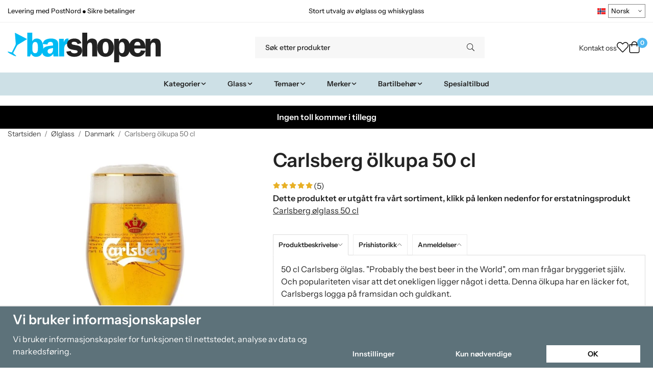

--- FILE ---
content_type: text/html; charset=UTF-8
request_url: https://barshopen.no/no/olglass/danmark/carlsberg-olkupa-50-cl/
body_size: 33186
content:
<!doctype html><html lang="no" class="fonts-loaded"><head><meta charset="utf-8"><title>Carlsberg ölkupa 50 cl - Danmark - Ølglass - Barshopen.no</title><meta name="description" content="50 cl Carlsberg ölglas. &quot;Probably the best beer in the World&quot;, om man frågar bryggeriet själv. Och populariteten visar att det onekligen ligger nå"><meta name="keywords" content=""><meta name="robots" content="index, follow"><meta name="viewport" content="width=device-width, initial-scale=1"><!-- WIKINGGRUPPEN 15.0.86 --><link rel="shortcut icon" href="/favicon.png"><style>body{margin:0}*,*:before,*:after{-moz-box-sizing:border-box;-webkit-box-sizing:border-box;box-sizing:border-box}body{background-color:#fff}html{color:#232323;font-family:sans-serif;font-size:16px;font-weight:400;line-height:1.45}@media all and (max-width:480px){html{font-size:.9rem}}html.fonts-loaded{font-family:'InstrumentSans',sans-serif}h1,h2,h3,h4,h5,h6,.highlight-bar,.m-nav__section__heading,.startpage-intro h1,.startpage-intro h2,.startpage-intro .highlight-bar,.featured-categories-title,.startpage-images h1,.startpage-images h2,.startpage-intro .featured-categories-title{margin-top:0;margin-bottom:10px;color:#232323;font-family:sans-serif;font-weight:600}.fonts-loaded h3,.fonts-loaded h4,.fonts-loaded h5,.fonts-loaded h6{font-family:'InstrumentSans',sans-serif}h1{font-size:38px;font-weight:600;line-height:1.25}.fonts-loaded h1{font-family:'InstrumentSans',sans-serif}h2,.highlight-bar,.startpage-intro h1,.startpage-intro h2,.startpage-intro .highlight-bar,.featured-categories-title,.startpage-images h1,.startpage-images h2,.startpage-intro .featured-categories-title{font-size:34px;font-weight:600}.fonts-loaded h2,.fonts-loaded .highlight-bar,.fonts-loaded .featured-categories-title{font-family:'InstrumentSans',sans-serif}h3{font-size:29px}h4{font-size:26px}h5,.m-nav__section__heading{font-size:25px}h6{font-size:19px}p{margin:0 0 10px}b,strong,th{font-weight:600}th,td{text-align:left}img{height:auto;max-width:100%;vertical-align:middle}a{color:#232323}a:hover{text-decoration:underline}fieldset{border-style:none;margin:0;padding:0}input,textarea,.cart-quantity-input{border:1px solid #eee;border-radius:0;padding:8px 10px;background-clip:padding-box;color:#232323;line-height:1.3}input:focus,textarea:focus{border-color:#dadada;outline:none}input::placeholder,textarea::placeholder{color:#eee}select{padding:2px 3px;font-family:'InstrumentSans',sans-serif;font-size:11px}hr{border:0;border-top:1px solid #cfcfcf;display:block;height:1px;margin:15px 0;padding:0}blockquote{padding-top:2px;padding-bottom:2px;padding-left:20px;padding-right:8px;border:#eee solid 0;border-left-width:3px}table[align]{float:none}table[align="right"]{margin-left:auto}.l-holder{position:relative;max-width:1440px;margin-left:auto;margin-right:auto;background-color:none}@media all and (max-width:1440px+15px * 2){.l-holder{margin-left:15px;margin-right:15px}}@media all and (max-width:768px),only screen and (max-device-width:900px) and (orientation:landscape){.l-holder{margin-top:15px}}.l-constrained,.autocomplete{position:relative;margin-left:auto;margin-right:auto;max-width:1440px}.l-main{margin-bottom:15px;overflow:hidden}.l-sidebar,.l-sidebar-primary{width:200px}.l-sidebar-primary{float:left;margin-right:30px}@media all and (max-width:768px),only screen and (max-device-width:900px) and (orientation:landscape){.l-sidebar-primary{display:none}}.l-sidebar{float:right;margin-left:30px}@media all and (max-width:960px){.l-sidebar{display:none}}.neutral-btn{padding:0;border-style:none;background-color:#fff0;outline:none;-webkit-appearance:none;-moz-appearance:none;appearance:none;-webkit-user-select:none;-moz-user-select:none;-ms-user-select:none;user-select:none}.grid--middle .grid-item{vertical-align:middle}.grid-item{overflow:hidden}.grid-1-1{display:grid;grid-template-columns:repeat(1,1fr);grid-gap:20px;margin-bottom:20px}.no-cssgrid .grid-1-1{margin-left:-20px}.no-cssgrid .grid-1-1>li{display:inline-block;vertical-align:top;width:calc(99.99%/1 - 20px);margin-left:20px;margin-bottom:20px}.grid-2{display:grid;grid-template-columns:repeat(2,1fr);grid-gap:20px;margin-bottom:20px}.no-cssgrid .grid-2{margin-left:-20px}.no-cssgrid .grid-2>li{display:inline-block;vertical-align:top;width:calc(99.99%/2 - 20px);margin-left:20px;margin-bottom:20px}.grid-1-2{display:grid;grid-template-columns:repeat(2,1fr);grid-gap:20px;margin-bottom:20px;grid-template-columns:1fr 2fr}.no-cssgrid .grid-1-2{margin-left:-20px}.no-cssgrid .grid-1-2>li{display:inline-block;vertical-align:top;width:calc(99.99%/2 - 20px);margin-left:20px;margin-bottom:20px}.grid-2-1{display:grid;grid-template-columns:repeat(2,1fr);grid-gap:20px;margin-bottom:20px;grid-template-columns:2fr 1fr}.no-cssgrid .grid-2-1{margin-left:-20px}.no-cssgrid .grid-2-1>li{display:inline-block;vertical-align:top;width:calc(99.99%/2 - 20px);margin-left:20px;margin-bottom:20px}.grid-3{display:grid;grid-template-columns:repeat(3,1fr);grid-gap:20px;margin-bottom:20px}.no-cssgrid .grid-3{margin-left:-20px}.no-cssgrid .grid-3>li{display:inline-block;vertical-align:top;width:calc(99.99%/3 - 20px);margin-left:20px;margin-bottom:20px}.grid-4{display:grid;grid-template-columns:repeat(4,1fr);grid-gap:20px;margin-bottom:20px}.no-cssgrid .grid-4{margin-left:-20px}.no-cssgrid .grid-4>li{display:inline-block;vertical-align:top;width:calc(99.99%/4 - 20px);margin-left:20px;margin-bottom:20px}.grid-6{display:grid;grid-template-columns:repeat(6,1fr);grid-gap:20px;margin-bottom:20px}.no-cssgrid .grid-6{margin-left:-20px}.no-cssgrid .grid-6>li{display:inline-block;vertical-align:top;width:calc(99.99%/6 - 20px);margin-left:20px;margin-bottom:20px}@media all and (max-width:768px),only screen and (max-device-width:900px) and (orientation:landscape){.grid-4{display:grid;grid-template-columns:repeat(2,1fr);grid-gap:20px;margin-bottom:20px}.no-cssgrid .grid-4{margin-left:-20px}.no-cssgrid .grid-4>li{display:inline-block;vertical-align:top;width:calc(99.99%/2 - 20px);margin-left:20px;margin-bottom:20px}.grid-6{display:grid;grid-template-columns:repeat(3,1fr);grid-gap:20px;margin-bottom:20px}.no-cssgrid .grid-6{margin-left:-20px}.no-cssgrid .grid-6>li{display:inline-block;vertical-align:top;width:calc(99.99%/3 - 20px);margin-left:20px;margin-bottom:20px}}@media all and (max-width:480px){.grid-1-1,.grid-1-2,.grid-2-1,.grid-2,.grid-3,.grid-4{display:grid;grid-template-columns:repeat(1,1fr);grid-gap:20px;margin-bottom:20px}.no-cssgrid .grid-1-1,.no-cssgrid .grid-1-2,.no-cssgrid .grid-2-1,.no-cssgrid .grid-2,.no-cssgrid .grid-3,.no-cssgrid .grid-4{margin-left:-20px}.no-cssgrid .grid-1-1>li,.no-cssgrid .grid-1-2>li,.no-cssgrid .grid-2-1>li,.no-cssgrid .grid-2>li,.no-cssgrid .grid-3>li,.no-cssgrid .grid-4>li{display:inline-block;vertical-align:top;width:calc(99.99%/1 - 20px);margin-left:20px;margin-bottom:20px}.grid-6{display:grid;grid-template-columns:repeat(2,1fr);grid-gap:20px;margin-bottom:20px}.no-cssgrid .grid-6{margin-left:-20px}.no-cssgrid .grid-6>li{display:inline-block;vertical-align:top;width:calc(99.99%/2 - 20px);margin-left:20px;margin-bottom:20px}}.nav,.nav-block,.nav-float,.header__nav{margin:0;padding-left:0;list-style-type:none}.nav>li,.nav>li>a{display:inline-block}.nav-float>li{float:left}.nav-block>li>a{display:block}.nav-tick li{margin-right:10px}.nav-tick{margin-bottom:10px}.block-list{margin:0;padding-left:0;list-style-type:none}.list-info dd{margin:0 0 15px}.media{margin-bottom:15px}.media,.media-body{overflow:hidden}.media-img{margin-right:15px;float:left}.media-img img{display:block}.table{border-collapse:collapse;border-spacing:0;table-layout:fixed;width:100%}.table td,.table th{padding:0}.default-table{width:100%}.default-table>thead>tr{border-bottom:1px solid #e2e2e2}.default-table>thead th{padding:8px}.default-table>tbody td{padding:8px}.video-wrapper{position:relative;height:0;margin-bottom:20px;padding-bottom:56.25%;padding-top:25px}.video-wrapper iframe{position:absolute;top:0;left:0;height:100%;width:100%}.flexslider{height:0;overflow:hidden}.flexslider .is-flex-lazyload{visibility:hidden}.flexslider a{text-decoration:none}.flex__item{position:relative;display:none;backface-visibility:hidden}.flex__item:first-child{display:block}.is-flex-loading .flex-arrow{visibility:hidden}.is-flex-touch .flex-arrows{display:none}.is-flex-loading .flex-nav{visibility:hidden;opacity:0}.flex-nav{margin-top:15px;margin-bottom:10px;opacity:1;visibility:visible}.flex-nav--paging{position:absolute;bottom:0;z-index:5;width:100%;text-align:center}.flex-nav--paging li{display:inline-block;margin:0 4px}.flex-nav--paging a{border-radius:100%;display:block;height:9px;width:9px;background:#666;background:rgb(0 0 0 / .2);cursor:pointer;text-indent:-9999px;-webkit-tap-highlight-color:#fff0}.flex-nav--paging .flex-active a{background:#000;background:rgb(0 0 0 / .5);cursor:default}.flex-nav--thumbs{overflow:hidden}.flex-nav--thumbs li{float:left;width:9%}.flex-nav--thumbs img{cursor:pointer;opacity:.7}.flex-nav--thumbs img:hover,.flex-active .flex-nav--thumbs img{opacity:1}.flex-nav--thumbs .flex-active{cursor:default}.flex-caption{position:absolute;top:0;bottom:0;width:100%;z-index:4;align-items:center;flex-direction:column;justify-content:center;display:flex;overflow:hidden;padding:5px 10px;text-align:center}.flex-caption h2,.flex-caption .highlight-bar,.flex-caption .featured-categories-title{font-size:2rem}@media all and (max-width:480px){.flex-caption h2,.flex-caption .highlight-bar,.flex-caption .featured-categories-title{font-size:1.5rem}}.flex-caption p{margin:0;padding:0 0 5px}@media all and (max-width:480px){.flex-caption p{font-size:.9rem}}.flex-caption__link{position:absolute;bottom:0;left:0;right:0;top:0}@media all and (max-width:768px),only screen and (max-device-width:900px) and (orientation:landscape){.flexslider-wide .flexslider,.flexslider-wide .flex__item>div{aspect-ratio:auto}}@media all and (max-width:768px),only screen and (max-device-width:900px) and (orientation:landscape){.flexslider-wide .flex__item img{height:100%;object-fit:cover}}.is-lazyload,img[data-src]{visibility:hidden;opacity:0}img[src]{visibility:visible;opacity:1;transition:opacity .3s}.highlight-bar,.featured-categories-title{padding:10px;text-align:center;font-size:1.2rem;font-weight:400}.breadcrumbs{margin-bottom:10px;padding-bottom:7px;font-size:.9rem}.breadcrumbs>li{color:#727272;line-height:1}.breadcrumbs a{color:#444;vertical-align:top}.breadcrumbs .icon{margin-left:2px;margin-right:2px;vertical-align:top;color:#999}.breadcrumbs__divider{margin-left:7px;margin-right:7px}.rss-logo .icon{font-size:14px;vertical-align:middle}.rss-logo a .icon{color:#333}.rss-logo a:hover .icon{color:#db6b27;text-decoration:none}.btn,.startpage-intro .grid-2 .grid a,.startpage-boxes .grid-item-1-2:first-child .grid-1-1 a,.startpage-image a,.startpage-images .grid-2 .grid a{position:relative;border-style:none;display:inline-block;padding:10px 26px;background-color:#eaeaea;border-radius:0;color:#000;font-weight:600;font-size:.9rem;line-height:1;text-align:center;text-decoration:none;cursor:pointer;outline-style:none;user-select:none;-webkit-tap-highlight-color:#fff0}.btn .icon,.startpage-intro .grid-2 .grid a .icon,.startpage-boxes .grid-item-1-2:first-child .grid-1-1 a .icon,.startpage-image a .icon,.startpage-images .grid-2 .grid a .icon{vertical-align:middle}.btn:hover,.btn:focus,.startpage-intro .grid-2 .grid a:hover,.startpage-intro .grid-2 .grid a:focus,.startpage-boxes .grid-item-1-2:first-child .grid-1-1 a:hover,.startpage-boxes .grid-item-1-2:first-child .grid-1-1 a:focus,.startpage-image a:hover,.startpage-image a:focus,.startpage-images .grid-2 .grid a:hover,.startpage-images .grid-2 .grid a:focus{text-decoration:none;background-color:#ddd}.btn:active,.startpage-intro .grid-2 .grid a:active,.startpage-boxes .grid-item-1-2:first-child .grid-1-1 a:active,.startpage-image a:active,.startpage-images .grid-2 .grid a:active{box-shadow:inset 0 3px 5px rgb(0 0 0 / .125)}.btn--primary,.startpage-intro .grid-2 .grid a,.startpage-boxes .grid-item-1-2:first-child .grid-1-1 a,.startpage-image a,.startpage-images .grid-2 .grid a{background-color:#cde0e6;color:#232323}.btn--primary:hover,.btn--primary:focus,.startpage-intro .grid-2 .grid a:hover,.startpage-intro .grid-2 .grid a:focus,.startpage-boxes .grid-item-1-2:first-child .grid-1-1 a:hover,.startpage-boxes .grid-item-1-2:first-child .grid-1-1 a:focus,.startpage-image a:hover,.startpage-image a:focus,.startpage-images .grid-2 .grid a:hover,.startpage-images .grid-2 .grid a:focus{background-color:#bcd5de}.btn--medium{padding:12px 30px;font-size:.9rem}.btn--large,.startpage-intro .grid-2 .grid a,.startpage-boxes .grid-item-1-2:first-child .grid-1-1 a,.startpage-image a,.startpage-images .grid-2 .grid a{padding:15px 35px;font-size:1rem}.btn--block{display:block;padding:12px 30px;width:100%;font-size:.9rem;text-align:center}.btn--neutral{padding:0;border-style:none;background:#fff0}.card{margin-bottom:15px}.card__heading{margin:0;padding:7px 10px;background-color:#f7f7f7;border-radius:0 0 0 0;color:#232323;font-weight:600}.card__body{border:1px solid #dcdcdc;border-top-style:none;padding:10px;background:#fff}.cart-holder{position:relative;flex-shrink:0}.topcart{display:flex;align-items:center;padding-bottom:5px;padding-top:5px;color:#232323}.topcart__body{display:flex;justify-content:space-between;align-items:center;margin-right:5px;cursor:pointer}.topcart__count,.topcart__subtotal{font-weight:600}.topcart__icon-inner{position:relative}.topcart__cart-icon{margin-right:10px;margin-left:5px;font-size:25px;vertical-align:top}.topcart-info{line-height:22px}.topcart__count{position:absolute;top:-7px;right:-4px;border-radius:50%;height:20px;width:20px;background:#fc5d62;color:#fff;font-size:12px;line-height:20px;text-align:center}.topcart__arrow{margin-right:10px;margin-left:2px;vertical-align:middle}.topcart__favorites{margin-right:12px}.topcart__favorites .icon{color:#232323;font-size:25px;vertical-align:top}.is-hover.topcart__favorites .icon{animation:pop 0.25s cubic-bezier(.694,.0482,.335,1) 3}.is-new-cart-item .topcart__count{animation:cart-count-pop 0.25s cubic-bezier(.694,.0482,.335,1)}.popcart{display:none}.filtermenu{margin:0;padding-left:0;list-style-type:none}.filtermenu li:last-child{border-bottom:0}.filtermenu__item{border-bottom:solid 1px #dcdcdc;padding:6px;background-color:#f9f9f9}.filtermenu__item--heading{padding:8px 10px;font-weight:600;background:#fff}.search-wrapper{display:flex;align-items:center;justify-content:space-between}@media all and (max-width:480px){.product-filter-wrapper{width:100%;margin:0}}.product-filter{display:flex;align-items:stretch;overflow:visible}@media all and (max-width:480px){.product-filter{display:block;width:100%;margin:0}}.desktop-filter-title{display:flex;align-items:center;padding-left:15px;padding-right:15px;margin-bottom:0;border:1px solid #eee;border-right:0;border-top-left-radius:0;border-bottom-left-radius:0;background:#eee;font-size:1rem;font-weight:600}.fonts-loaded .desktop-filter-title{font-family:'InstrumentSans'}@media all and (max-width:480px){.desktop-filter-title{display:none}}.mobile-filter-title{display:none}@media all and (max-width:480px){.mobile-filter-title{display:flex;justify-content:space-between;align-items:center;padding:8px 10px 8px 15px;border:1px solid #d9d9d9;border-radius:0;background:#eee;font-weight:600}.mobile-filter-title h4{margin-bottom:0;font-size:1rem}.fonts-loaded .mobile-filter-title h4{font-family:'InstrumentSans'}}.product-filter__items{display:flex;justify-content:stretch;align-items:flex-start;flex-wrap:wrap;border:1px solid #eee;border-bottom-width:0;border-left-width:0;border-top-right-radius:0;border-bottom-right-radius:0;color:#232323}@media all and (max-width:480px){.product-filter__items{display:none;margin-top:5px}.is-opened .product-filter__items{display:block}}.product-filter__item{position:relative;flex:1 0 auto;border:1px solid #eee;border-top-width:0;border-right-width:0}@media all and (max-width:480px){.product-filter__item{width:100%;margin-right:0;border-top-width:1px;border-right-width:1px}.product-filter__item~.product-filter__item{border-top-width:0}.product-filter__item:last-child{border-top-right-radius:0;border-bottom-right-radius:0}}.product-filter__title{display:flex;justify-content:space-between;align-items:center;padding:8px 10px 8px 15px;border-bottom:none;font-weight:400;cursor:pointer}.product-filter__title .icon{margin-left:10px}.grid-gallery{margin:0;padding-left:0;list-style-type:none;display:grid;grid-template-columns:repeat(5,1fr);grid-gap:20px;margin-bottom:20px}.no-cssgrid .grid-gallery{margin-left:-20px}.no-cssgrid .grid-gallery>li{display:inline-block;vertical-align:top;width:calc(99.99%/5 - 20px);margin-left:20px;margin-bottom:20px}.view-category .grid-gallery,.view-product .grid-gallery,.view-search .grid-gallery,.view-campaigns .grid-gallery,.autocomplete .grid-gallery{display:grid;grid-template-columns:repeat(4,1fr);grid-gap:20px;margin-bottom:20px}.no-cssgrid .view-category .grid-gallery,.no-cssgrid .view-product .grid-gallery,.no-cssgrid .view-search .grid-gallery,.no-cssgrid .view-campaigns .grid-gallery,.no-cssgrid .autocomplete .grid-gallery{margin-left:-20px}.no-cssgrid .view-category .grid-gallery>li,.no-cssgrid .view-product .grid-gallery>li,.no-cssgrid .view-search .grid-gallery>li,.no-cssgrid .view-campaigns .grid-gallery>li,.no-cssgrid .autocomplete .grid-gallery>li{display:inline-block;vertical-align:top;width:calc(99.99%/4 - 20px);margin-left:20px;margin-bottom:20px}@media all and (max-width:960px){.grid-gallery,[class^=view-] .grid-gallery{display:grid;grid-template-columns:repeat(3,1fr);grid-gap:20px;margin-bottom:20px}.no-cssgrid .grid-gallery,.no-cssgrid [class^=view-] .grid-gallery{margin-left:-20px}.no-cssgrid .grid-gallery>li,.no-cssgrid [class^=view-] .grid-gallery>li{display:inline-block;vertical-align:top;width:calc(99.99%/3 - 20px);margin-left:20px;margin-bottom:20px}}@media all and (max-width:480px){.grid-gallery,[class^=view-] .grid-gallery{display:grid;grid-template-columns:repeat(2,1fr);grid-gap:20px;margin-bottom:20px}.no-cssgrid .grid-gallery,.no-cssgrid [class^=view-] .grid-gallery{margin-left:-20px}.no-cssgrid .grid-gallery>li,.no-cssgrid [class^=view-] .grid-gallery>li{display:inline-block;vertical-align:top;width:calc(99.99%/2 - 20px);margin-left:20px;margin-bottom:20px}}.view-home .grid-gallery--categories{display:grid;grid-template-columns:repeat(3,1fr);grid-gap:20px;margin-bottom:20px;margin-top:30px;margin-bottom:30px}.no-cssgrid .view-home .grid-gallery--categories{margin-left:-20px}.no-cssgrid .view-home .grid-gallery--categories>li{display:inline-block;vertical-align:top;width:calc(99.99%/3 - 20px);margin-left:20px;margin-bottom:20px}@media all and (max-width:480px){.view-home .grid-gallery--categories{display:grid;grid-template-columns:repeat(1,1fr);grid-gap:20px;margin-bottom:20px}.no-cssgrid .view-home .grid-gallery--categories{margin-left:-20px}.no-cssgrid .view-home .grid-gallery--categories>li{display:inline-block;vertical-align:top;width:calc(99.99%/1 - 20px);margin-left:20px;margin-bottom:20px}}.row-gallery{margin:0;padding-left:0;list-style-type:none}.row-gallery>li{margin-bottom:20px}.list-gallery{margin:0;padding-left:0;list-style-type:none}.list-gallery>li{margin-bottom:20px}.list-gallery>li:last-child{margin-bottom:0}.header-bar{padding-top:6px;padding-bottom:6px;background:#fff;color:#232323;font-size:.8rem}@media all and (max-width:1440px+15px * 2){.header-bar{padding-left:15px;padding-right:15px}}@media all and (max-width:768px),only screen and (max-device-width:900px) and (orientation:landscape){.header-bar{display:none}}.header-bar-sections{align-items:center;justify-content:space-between;gap:20px;display:flex}.header-bar__number{display:inline-block;font-size:16px;font-weight:600;vertical-align:middle}.header-bar__number p{margin-bottom:0}.header-bar__nav{gap:25px;display:inline-flex}.header-bar__nav a{color:#232323}.header-bar__nav .input-select{color:#232323}.header-bar__nav .input-select select{border:1px solid #858585;padding:5px 15px 5px 5px;color:#232323}.header{background:#fff;color:#232323}@media all and (max-width:1440px+15px * 2){.header{padding-left:15px;padding-right:15px}}@media all and (max-width:768px),only screen and (max-device-width:900px) and (orientation:landscape){.header{display:none}}.header-sections{position:relative;align-items:center;justify-content:space-between;display:flex;padding-top:20px;padding-bottom:20px}.header-sections__col-1{flex-shrink:0;max-width:400px}.header-sections__col-2{padding-left:70px;padding-right:70px;width:100%}@media all and (max-width:960px){.header-sections__col-2{padding-right:0;margin-right:0}}.header-sections__col-3{flex-shrink:0}.header-sections__col-3 .icon{font-size:18px}@media all and (max-width:960px){.header-sections__col-3{display:none}}.header-logo{display:inline-block;max-width:100%}.header-logo img{width:100%}.header-config-nav{position:absolute;top:0;right:20px}.header-config-nav li{margin-left:10px;vertical-align:middle}.m-header{position:relative;position:-webkit-sticky;position:sticky;top:0;z-index:1000;align-items:center;justify-content:space-between;border-bottom:1px solid #dcdcdc;display:none;height:65px;padding-left:10px;padding-right:10px;background:#fff}@media all and (max-width:768px),only screen and (max-device-width:900px) and (orientation:landscape){.m-header{display:flex}}@media all and (max-width:480px){.m-header{height:60px}}@media screen and (orientation:landscape){.m-header{position:relative}}.m-header__col-1,.m-header__col-2,.m-header__col-3{-webkit-box-flex:1;-ms-flex:1;flex:1;-webkit-box-align:center;-ms-flex-align:center;align-items:center}.m-header__col-1{-webkit-box-pack:start;-ms-flex-pack:start;justify-content:flex-start}.m-header__col-2{-webkit-box-pack:center;-ms-flex-pack:center;justify-content:center;text-align:center}.m-header__col-3{-webkit-box-pack:end;-ms-flex-pack:end;justify-content:flex-end;text-align:right}.m-header__logo{display:inline-block}.m-header__logo img{max-width:155px;max-height:65px;padding-top:5px;padding-bottom:5px;width:auto}@media all and (max-width:480px){.m-header__logo img{max-width:135px;max-height:60px}}.m-header__logo img:hover,.m-header__logo img:active{opacity:.8}.m-header__logo a{-webkit-tap-highlight-color:#fff0}.m-header__item{width:35px;color:#232323;font-size:21px;line-height:1;-webkit-tap-highlight-color:#fff0}.m-header__item .icon{vertical-align:top}.m-header__item--search{font-size:18px}.m-header__item--cart-inner{position:relative;display:inline-block}.m-header__item--cart-count{position:absolute;top:-7px;right:-11px;border-radius:50%;height:17px;width:17px;background:#fc5d62;color:#fff;font-size:10px;line-height:17px;text-align:center}.m-header__item--favorites{margin-right:6px}.is-hover.m-header__item--favorites .icon{animation:pop 0.25s cubic-bezier(.694,.0482,.335,1) 3}.icon{display:inline-block;width:1em;height:1em;fill:currentColor;pointer-events:none;stroke-width:0;stroke:currentColor}.icon--small{font-size:.8rem}.icon--medium{font-size:1.2rem}.icon--large{font-size:3rem}.icon-on,.is-active .icon-off,.is-hover .icon-off{display:none}.is-active .icon-on,.is-hover .icon-on{display:inline}.svg-wrapper{display:inline-block}input[type="radio"],input[type="checkbox"]{display:none}input[type="radio"]+label,input[type="checkbox"]+label{cursor:pointer}input[type="radio"]+label:before,input[type="checkbox"]+label:before{border:1px solid #a9a9a9;border-radius:0;display:inline-block;height:12px;margin-right:4px;margin-top:3px;width:12px;background:#f9f9f9;background:linear-gradient(#f9f9f9,#e9e9e9);content:'';vertical-align:top}input[type="radio"]+label:before{border-radius:50%}input[type="radio"]:checked+label:before{background:#f9f9f9 url(//wgrremote.se/img/mixed/checkbox-radio-2.png) center no-repeat;background-size:6px}input[type="checkbox"]:checked+label:before{background:#f9f9f9 url(//wgrremote.se/img/mixed/checkbox-box-2.png) center no-repeat;background-size:8px}input[type="radio"]:disabled+label:before,input[type="checkbox"]:disabled+label:before{background:#bbb;cursor:default}.input--highlight{border-color:#cde0e6;box-shadow:0 0 10px rgb(0 0 0 / .15)}.label-wrapper{padding-left:20px}.label-wrapper>label{position:relative}.label-wrapper>label:before{position:absolute;margin-left:-20px}.input-form input,.input-form textarea{width:100%}.input-form__row{margin-bottom:8px}.input-form label{display:inline-block;margin-bottom:2px}.max-width-form{max-width:300px}.max-width-form-x2{max-width:400px}.input-table{display:table}.input-table__item{display:table-cell;white-space:nowrap}.input-table--middle .input-table__item{vertical-align:middle}.input-group{display:flex}.input-group--cramped .btn,.input-group--cramped .startpage-intro .grid-2 .grid a,.input-group--cramped .startpage-boxes .grid-item-1-2:first-child .grid-1-1 a,.input-group--cramped .startpage-image a,.input-group--cramped .startpage-images .grid-2 .grid a{border-radius:0}.input-group--cramped *:first-child{border-top-right-radius:0;border-bottom-right-radius:0}.input-group--cramped *:last-child{border-top-left-radius:0;border-bottom-left-radius:0}.input-group--cramped input:first-child{border-right:0}.input-group--cramped input:last-child{border-left:0}.input-group__item{width:50%}.input-group__item:first-child{margin-right:2%}.input-group-1-4 .input-group__item{width:70%}.input-group-1-4 .input-group__item:first-child{width:28%}.input-select{position:relative;align-items:center;display:inline-flex}.input-select select{border-style:none;height:100%;padding:5px 15px 5px 0;width:100%;-webkit-appearance:none;-moz-appearance:none;appearance:none;background:none;font:inherit;line-height:normal;outline:none}.input-select select::-ms-expand{display:none}.input-select .icon{position:absolute;top:0;right:0;bottom:0;margin:auto}.input-select--box select{border:1px solid #eee;border-radius:0 0 0 0;padding:8px 30px 8px 15px}.input-select--box--medium{border-color:#c2c2c2}.input-select--box--medium select{padding:7px 30px 7px 15px}.input-select--box--small select{padding:5px 25px 5px 10px}.input-select--box .icon{right:10px}.product-item{position:relative;flex-direction:column;border:1px solid #dcdcdc;display:flex;padding:15px;overflow:hidden;width:auto;border-radius:0;background:#fff;cursor:pointer;text-align:center}@media all and (max-width:768px),only screen and (max-device-width:900px) and (orientation:landscape){.product-item{padding:10px;-webkit-tap-highlight-color:#fff0}}.product-item .price{display:inline-flex;font-size:1.3rem}.product-item__img{position:relative;margin-bottom:7px;padding-bottom:100%}.product-item__img img{position:absolute;top:0;right:0;bottom:0;left:0;margin:auto;width:auto;max-height:100%}.product-item__heading{margin-bottom:7px;overflow:hidden;color:#232323;font-size:.95rem;font-weight:400}.product-item__body{margin-top:auto}.product-item__select-area{margin-bottom:7px}.product-item__buttons{gap:6px;display:flex;justify-content:center;margin-top:7px}.product-item__buttons .btn,.product-item__buttons .startpage-intro .grid-2 .grid a,.product-item__buttons .startpage-boxes .grid-item-1-2:first-child .grid-1-1 a,.product-item__buttons .startpage-image a,.product-item__buttons .startpage-images .grid-2 .grid a{flex:1;padding-left:0;padding-right:0}.product-item__favorite-icon{position:absolute;top:0;right:0;color:#b6b6b6;font-size:18px}.product-item__favorite-icon:after{position:absolute;top:0;right:0;border-right:45px solid #fff;border-bottom:45px solid #fff0;content:''}.product-item__favorite-icon .icon{position:absolute;top:5px;right:5px;z-index:1}.is-active.product-item__favorite-icon .icon{color:#fc5d62}.is-hover.product-item__favorite-icon .icon{animation:pop 0.25s cubic-bezier(.694,.0482,.335,1)}.list-gallery .product-item{border:none;padding:0}.category-item{position:relative;border:1px solid #dcdcdc;padding:8px;overflow:hidden;border-radius:0;background:#fff;text-align:center;cursor:pointer}@media all and (max-width:768px),only screen and (max-device-width:900px) and (orientation:landscape){.category-item{-webkit-tap-highlight-color:#fff0}}.category-item__img{position:relative;padding-bottom:100%;margin-bottom:7px}.category-item__img img{position:absolute;top:0;right:0;bottom:0;left:0;margin:auto;max-height:100%}.category-item__heading{overflow:hidden}.category-item__heading a{color:#232323;text-decoration:none}.category-item--card{border-style:none;padding:0;background:#fff0}.category-item--card .category-item__img{margin-bottom:0}.category-item--card .category-item__body{position:absolute;top:0;left:0;right:0;bottom:0;align-items:center;flex-direction:column;justify-content:center;display:flex;margin:auto}.category-item--card .category-item__body__title{margin-bottom:20px;color:#fff;font-size:1.8rem;font-weight:600}.product-item-row{position:relative;display:flex;justify-content:space-between;align-items:flex-start;gap:15px;border:1px solid #dcdcdc;padding:15px;overflow:hidden;background:#fff;cursor:pointer}@media all and (max-width:480px){.product-item-row{padding:8px}.product-item-row .btn,.product-item-row .startpage-intro .grid-2 .grid a,.product-item-row .startpage-boxes .grid-item-1-2:first-child .grid-1-1 a,.product-item-row .startpage-image a,.product-item-row .startpage-images .grid-2 .grid a{padding:6px 12px}}.product-item-row .product-item__banner{width:85px;aspect-ratio:1}.product-item-row .product-item__banner .product-item__banner__span{position:absolute;left:-54px;top:17px;height:18px;line-height:18px;width:177px;font-size:.7rem;font-weight:600}.product-item-row__checkbox-area{float:left}.product-item-row__img{width:80px;text-align:center}.product-item-row__img img{max-height:80px}.product-item-row__footer{flex-shrink:0;text-align:right}.product-item-row__body{display:flex;flex-direction:column;gap:5px;width:100%;overflow:hidden}.product-item-row__price{margin-bottom:10px}.news-item{border:1px solid #dcdcdc;padding:15px;background:#fff;border-radius:0}.news-item--sidebar:not(:last-child){margin-bottom:15px}.news-item .news-item__img{position:relative;margin-bottom:15px;padding-bottom:66.666%}.news-item .news-item__img img{position:absolute;top:0;right:0;bottom:0;left:0;margin:auto;max-height:100%}.news-item .news-item__title{font-size:1.2rem}.news-item .news-item__title a{color:#232323}.menubar{position:relative;position:-webkit-sticky;position:sticky;top:0;left:0;z-index:100;margin-bottom:20px;background-color:#f7f7f7}@media all and (max-width:1440px+15px * 2){.menubar{padding-left:15px;padding-right:15px}}@media all and (max-width:768px),only screen and (max-device-width:900px) and (orientation:landscape){.menubar{display:none}}.menubar-inner{align-items:center;justify-content:space-between;display:flex}.site-nav{display:flex;flex-wrap:wrap}.site-nav>li>a{align-items:center;display:flex;height:55px;padding:0 20px;color:#232323;font-size:1.05rem;text-decoration:none}.site-nav>li:hover>a{background-color:#5cbdf2;text-decoration:none;transition:background-color 0.2s}.site-nav>li>a.selected{background-color:#4eb7f1;color:#fff}.site-nav__home .icon{position:relative;vertical-align:middle}.menu-icon{font-size:1.3rem;vertical-align:text-bottom}.dropdown{display:none}.listmenu{margin:0;padding-left:10px;overflow:hidden;list-style-type:none}.listmenu a{position:relative;display:block;padding-top:2px;padding-bottom:2px;color:#232323;font-size:.9rem}.listmenu .selected{font-weight:600}li .listmenu{display:none}.is-listmenu-opened>.listmenu{display:block}.listmenu-0{padding:15px;background:#eee}.listmenu-0>li>a{font-weight:400}.listmenu-0>li>.selected,.listmenu-0>li>.selected .menu-node{color:#4eb7f1;font-weight:600}.listmenu-1{padding-top:4px;padding-bottom:4px;padding-left:15px}.listmenu-1>li>a{padding-top:4px;padding-bottom:4px}.menu-node{position:absolute;top:0;right:0;bottom:0;margin:auto;height:12px;width:25px;color:#f7f7f7;font-size:12px;text-align:center}@media all and (max-width:768px),only screen and (max-device-width:900px) and (orientation:landscape){.menu-node{height:100%;width:40px;font-size:22px;text-align:center;line-height:49px}}.price{color:#232323;font-weight:600}.price-discount{color:#fc5d62}.price-original{font-size:.8rem;text-decoration:line-through}.site-search{align-items:stretch;display:flex;max-width:450px;height:42px;margin:auto;border:1px solid #eee;overflow:hidden;border-radius:0;background-color:#fff}.site-search .icon{vertical-align:top}.site-search .preloader{left:auto;right:15px}.site-search__col-1{position:relative;width:100%}.site-search__input{border-radius:0;border:none;height:100%;padding-left:15px;overflow:hidden;background-image:linear-gradient(to top,#ffffff 90%,#eeeeee);font-size:.9rem;text-overflow:ellipsis;white-space:nowrap}.site-search__input::-ms-clear{display:none}.site-search__input::placeholder{color:#232323}.site-search__btn{padding:0;border-style:none;background-color:#fff0;outline:none;-webkit-appearance:none;-moz-appearance:none;appearance:none;-webkit-user-select:none;-moz-user-select:none;-ms-user-select:none;user-select:none;border-left:1px solid #eee;height:100%;padding-left:20px;padding-right:20px;background:#eaeaea;color:#000;font-size:15px;line-height:1}.site-search__btn .icon{vertical-align:top}.site-search__btn:focus{opacity:.6}.autocomplete{position:absolute;left:0;right:0;z-index:1001;border-radius:0 0 0 0;display:none;margin-top:20px;padding:20px;width:100%;background:#fff;box-shadow:0 2px 8px rgb(0 0 0 / .25);color:#222}@media all and (max-width:1440px+15px * 2){.autocomplete{margin-left:15px;margin-right:15px;width:auto}}@media all and (max-width:768px),only screen and (max-device-width:900px) and (orientation:landscape){.autocomplete{position:fixed;top:0!important;bottom:0;margin-top:0;margin-left:0;margin-right:0;padding:0;border-radius:0;background:rgb(0 0 0 / .3);box-shadow:none}}.is-autocomplete-active .autocomplete{display:block}@media all and (max-width:768px),only screen and (max-device-width:900px) and (orientation:landscape){.autocomplete-content{padding:15px 15px 100px;height:100%;overflow-y:auto;user-select:none;-webkit-overflow-scrolling:touch!important}.is-autocomplete-open body,.is-autocomplete-active .autocomplete{background:#fff}.is-autocomplete-open body{overflow:hidden}.is-autocomplete-open .autocomplete{display:block}.is-autocomplete-open .m-nav{display:none}}.sort-section{margin-top:5px;margin-bottom:20px}.sort-section>li{margin-right:4px}.sort-section-heading{align-items:center;border:1px solid #eee;border-right:0;border-top-left-radius:0;border-bottom-left-radius:0;display:flex;padding-left:15px;padding-right:15px;background:#eee;color:#232323;font-weight:600}.sort-section-select{border-top-left-radius:0;border-bottom-left-radius:0}@media all and (max-width:768px),only screen and (max-device-width:900px) and (orientation:landscape){.sort-section-select{width:100%}}.l-product{overflow:hidden}.l-product-col-1,.l-product-col-3{float:left;width:40%}.l-product-col-2{float:right;padding-left:20px;width:60%}.l-product-col-3{clear:left}@media all and (max-width:600px){.l-product-col-1,.l-product-col-2,.l-product-col-3{float:none;padding-left:0;padding-right:0;width:auto}}.product-carousel{position:relative;margin-bottom:15px;overflow:hidden}.product-carousel,.product-carousel__item{max-height:600px}@media all and (max-width:480px){.product-carousel,.product-carousel__item{max-height:350px}}.product-carousel__item{position:relative;text-align:center}.product-carousel__link{display:block;height:0;width:100%;cursor:pointer;cursor:-webkit-zoom-in;cursor:-moz-zoom-in;cursor:zoom-in}.product-carousel__img{position:absolute;top:0;left:0;right:0;bottom:0;margin:auto;max-height:100%;width:auto;object-fit:contain}.product-thumbs{margin-bottom:15px;font-size:0}.product-thumbs img{margin-top:5px;margin-right:5px;max-height:50px;cursor:pointer}.product-title{margin-bottom:15px}.product-options-title{margin-bottom:5px;font-weight:600}.product-options-items{margin-bottom:5px}.product-options-items label{border:1px solid #ccc;display:inline-block;margin-bottom:5px;margin-right:5px;min-width:60px;padding:6px 8px;color:#444;text-align:center}.product-options-items:last-of-type{margin-right:0}.product-options-items input:checked+label{border-color:#000;border-width:2px;color:#000;font-weight:600}.product-options-items input,.product-options-items input+label:before{display:none}.product-option-table{width:100%}.product-option-content{display:block;padding-bottom:4px;font-size:.9rem;font-weight:600}.product-option-content select{border-radius:0;padding:6px 8px;min-width:202px;font-size:.9rem}@media all and (max-width:480px){.product-option-content select{width:100%}}.product-option-spacing{display:block;padding-bottom:8px}.product-cart-button-wrapper{margin-bottom:15px}@media all and (max-width:480px){.product-cart-button-wrapper .btn--primary,.product-cart-button-wrapper .startpage-intro .grid-2 .grid a,.product-cart-button-wrapper .startpage-boxes .grid-item-1-2:first-child .grid-1-1 a,.product-cart-button-wrapper .startpage-image a,.product-cart-button-wrapper .startpage-images .grid-2 .grid a{display:block;width:100%;text-align:center}}.product-quantity{margin-right:8px;padding-top:10px;padding-bottom:10px;width:4em;font-weight:600;text-align:center}.product-custom-fields{margin-left:5px;margin-top:10px}.product-price-field{margin-bottom:15px}.product-price-field .price{font-size:21px}.product-stock{margin-bottom:10px}.product-stock-item{display:none}.product-stock-item .icon{vertical-align:middle;font-size:16px}.active-product-stock-item{display:block}.product-stock-item__text{vertical-align:middle}.in-stock .icon{color:#3eac0d}.on-order .icon{color:#eba709}.soon-out-of-stock .icon{color:#114b85}.out-of-stock>.icon{color:#d4463d}.product-part-payment-klarna{margin-bottom:10px}.is-hidden{display:none!important}.clearfix:before,.clearfix:after{content:"";display:table}.clearfix:after{clear:both}.clear{clear:both}.bare-ul{margin-bottom:0;margin-top:0;padding-left:0;list-style:none}.flush{margin:0!important}.wipe{padding:0!important}.right{float:right!important}.left{float:left!important}.float-none{float:none!important}.text-left{text-align:left!important}.text-center{text-align:center!important}.text-right{text-align:right!important}.align-top{vertical-align:top!important}.align-middle{vertical-align:middle!important}.align-bottom{vertical-align:bottom!important}.go:after{content:"\00A0" "\00BB"!important}.stretched{width:100%!important}.center-block{display:block;margin-left:auto;margin-right:auto}.vertical-center{align-items:center;display:flex}.space-between{justify-content:space-between;display:flex}.vertical-center-space-between{align-items:center;justify-content:space-between;display:flex}.muted{color:#494949}.info{color:#494949;font-size:.7rem}.brand{color:#f7f7f7}.reset-line-height{line-height:1}.mr-small{margin-right:5px}.ml-small{margin-left:5px}.mt-small{margin-top:5px}.mb-small{margin-bottom:5px}.mr{margin-right:15px}.ml{margin-left:15px}.mt{margin-top:15px}.mb{margin-bottom:15px}.visually-hidden{position:absolute;border:0;height:1px;margin:-1px;overflow:hidden;padding:0;width:1px;clip:rect(0 0 0 0)}@media all and (max-width:960px){.hide-for-xlarge{display:none!important}}@media all and (max-width:768px),only screen and (max-device-width:900px) and (orientation:landscape){.hide-for-large{display:none!important}.hide-on-touch{display:none}}@media all and (max-width:480px){.hide-for-medium{display:none!important}}@media all and (max-width:320px){.hide-for-small{display:none!important}}@media all and (min-width:769px){.hide-on-desktop{display:none}}html{line-height:1.5}h1,h2,h3,h4,h5,h6,.highlight-bar,.m-nav__section__heading,.startpage-intro h1,.startpage-intro h2,.startpage-intro .highlight-bar,.featured-categories-title,.startpage-images h1,.startpage-images h2,.startpage-intro .featured-categories-title{margin-top:0;margin-bottom:10px;color:#232323;font-family:sans-serif;font-weight:600;line-height:1.25}@media all and (max-width:768px),only screen and (max-device-width:900px) and (orientation:landscape){h1{font-size:30px}}@media all and (max-width:768px),only screen and (max-device-width:900px) and (orientation:landscape){h2,.highlight-bar,.startpage-intro h1,.startpage-intro h2,.startpage-intro .highlight-bar,.featured-categories-title,.startpage-images h1,.startpage-images h2,.startpage-intro .featured-categories-title{font-size:28px}}p>a:not(.btn){text-decoration:unset}a{text-decoration:underline}.l-main{overflow:initial}@media all and (max-width:1470px){.l-holder{margin-left:15px;margin-right:15px}}@media all and (max-width:1470px){.l-constrained,.autocomplete{margin-left:15px;margin-right:15px}}.l-constrained-gutter{position:relative;margin-left:auto;margin-right:auto;max-width:1490px;padding-left:25px;padding-right:25px}@media all and (max-width:768px),only screen and (max-device-width:900px) and (orientation:landscape){.l-constrained-gutter{padding-left:15px;padding-right:15px}}.header-banner{z-index:10;width:100%;margin:0;padding:10px 10px 1px}@media all and (max-width:768px),only screen and (max-device-width:900px) and (orientation:landscape){.header-banner{top:65px}}@media all and (max-width:480px){.header-banner{top:50px}}.highlight-bar,.featured-categories-title{margin-bottom:0;padding-bottom:0;padding-left:0;font-size:24px;text-align:left}.btn,.startpage-intro .grid-2 .grid a,.startpage-boxes .grid-item-1-2:first-child .grid-1-1 a,.startpage-image a,.startpage-images .grid-2 .grid a{padding:17px 26px;text-decoration:none}.btn--info,.btn--primary,.startpage-intro .grid-2 .grid a,.startpage-boxes .grid-item-1-2:first-child .grid-1-1 a,.startpage-image a,.startpage-images .grid-2 .grid a{padding-bottom:10px;padding-top:10px}.btn--large,.startpage-intro .grid-2 .grid a,.startpage-boxes .grid-item-1-2:first-child .grid-1-1 a,.startpage-image a,.startpage-images .grid-2 .grid a{padding:19px 27px}.btn--netural{border-style:none;background-color:#fff0;padding:0}.btn--accent{background-color:#fc5d62;color:#fff}.btn--accent:hover,.btn--accent:focus{background-color:#fc444a}.cookie-control-wrapper{gap:15px;margin:0 auto;padding-left:0;padding-right:0}@media all and (max-width:1470px){.cookie-control-wrapper{padding-left:15px;padding-right:15px}}@media all and (max-width:768px),only screen and (max-device-width:900px) and (orientation:landscape){.cookie-control-wrapper{flex-direction:column}}.cookie-control-banner__text.cookie-control-banner__text{flex:2;margin-right:0}@media all and (max-width:1470px){.cookie-control-banner__text.cookie-control-banner__text{flex:1}}.cookie-control-banner__buttons{flex:1;gap:15px;max-width:none;margin-top:auto}.cookie-control-banner__buttons .btn,.cookie-control-banner__buttons .startpage-intro .grid-2 .grid a,.cookie-control-banner__buttons .startpage-boxes .grid-item-1-2:first-child .grid-1-1 a,.cookie-control-banner__buttons .startpage-image a,.cookie-control-banner__buttons .startpage-images .grid-2 .grid a{margin-bottom:0}.cookie-control-banner__buttons .btn--small{padding-bottom:10px;padding-top:10px}@media all and (max-width:768px),only screen and (max-device-width:900px) and (orientation:landscape){.cookie-control-banner__buttons{margin-bottom:15px}}@media all and (max-width:480px){.cookie-control-banner__buttons{margin-top:0;gap:5px}}.topcart{gap:30px;padding-bottom:0;padding-top:0}.topcart__favorites{margin-right:0}.topcart__cart-icon{margin-left:0}.m-header__item--cart-count,.topcart__count{background-color:#4eb7f1}.view-category .grid-gallery,.view-product .grid-gallery,.view-search .grid-gallery,.view-campaigns .grid-gallery,.autocomplete .grid-gallery{display:grid;grid-template-columns:repeat(5,1fr);grid-gap:20px;margin-bottom:20px}.no-cssgrid .view-category .grid-gallery,.no-cssgrid .view-product .grid-gallery,.no-cssgrid .view-search .grid-gallery,.no-cssgrid .view-campaigns .grid-gallery,.no-cssgrid .autocomplete .grid-gallery{margin-left:-20px}.no-cssgrid .view-category .grid-gallery>li,.no-cssgrid .view-product .grid-gallery>li,.no-cssgrid .view-search .grid-gallery>li,.no-cssgrid .view-campaigns .grid-gallery>li,.no-cssgrid .autocomplete .grid-gallery>li{display:inline-block;vertical-align:top;width:calc(99.99%/5 - 20px);margin-left:20px;margin-bottom:20px}@media all and (max-width:768px),only screen and (max-device-width:900px) and (orientation:landscape){.view-category .grid-gallery,.view-product .grid-gallery,.view-search .grid-gallery,.view-campaigns .grid-gallery,.autocomplete .grid-gallery{display:grid;grid-template-columns:repeat(3,1fr);grid-gap:20px;margin-bottom:20px}.no-cssgrid .view-category .grid-gallery,.no-cssgrid .view-product .grid-gallery,.no-cssgrid .view-search .grid-gallery,.no-cssgrid .view-campaigns .grid-gallery,.no-cssgrid .autocomplete .grid-gallery{margin-left:-20px}.no-cssgrid .view-category .grid-gallery>li,.no-cssgrid .view-product .grid-gallery>li,.no-cssgrid .view-search .grid-gallery>li,.no-cssgrid .view-campaigns .grid-gallery>li,.no-cssgrid .autocomplete .grid-gallery>li{display:inline-block;vertical-align:top;width:calc(99.99%/3 - 20px);margin-left:20px;margin-bottom:20px}}@media all and (max-width:480px){.view-category .grid-gallery,.view-product .grid-gallery,.view-search .grid-gallery,.view-campaigns .grid-gallery,.autocomplete .grid-gallery{display:grid;grid-template-columns:repeat(2,1fr);grid-gap:20px;margin-bottom:20px}.no-cssgrid .view-category .grid-gallery,.no-cssgrid .view-product .grid-gallery,.no-cssgrid .view-search .grid-gallery,.no-cssgrid .view-campaigns .grid-gallery,.no-cssgrid .autocomplete .grid-gallery{margin-left:-20px}.no-cssgrid .view-category .grid-gallery>li,.no-cssgrid .view-product .grid-gallery>li,.no-cssgrid .view-search .grid-gallery>li,.no-cssgrid .view-campaigns .grid-gallery>li,.no-cssgrid .autocomplete .grid-gallery>li{display:inline-block;vertical-align:top;width:calc(99.99%/2 - 20px);margin-left:20px;margin-bottom:20px}}.view-home .grid-gallery--categories{display:grid;grid-template-columns:repeat(5,1fr);grid-gap:20px;margin-bottom:20px;margin-top:0;gap:1.8%}.no-cssgrid .view-home .grid-gallery--categories{margin-left:-20px}.no-cssgrid .view-home .grid-gallery--categories>li{display:inline-block;vertical-align:top;width:calc(99.99%/5 - 20px);margin-left:20px;margin-bottom:20px}@media all and (max-width:768px),only screen and (max-device-width:900px) and (orientation:landscape){.view-home .grid-gallery--categories{display:grid;grid-template-columns:repeat(3,1fr);grid-gap:20px;margin-bottom:20px}.no-cssgrid .view-home .grid-gallery--categories{margin-left:-20px}.no-cssgrid .view-home .grid-gallery--categories>li{display:inline-block;vertical-align:top;width:calc(99.99%/3 - 20px);margin-left:20px;margin-bottom:20px}}@media all and (max-width:480px){.view-home .grid-gallery--categories{display:grid;grid-template-columns:repeat(2,1fr);grid-gap:20px;margin-bottom:20px}.no-cssgrid .view-home .grid-gallery--categories{margin-left:-20px}.no-cssgrid .view-home .grid-gallery--categories>li{display:inline-block;vertical-align:top;width:calc(99.99%/2 - 20px);margin-left:20px;margin-bottom:20px}}@media all and (max-width:768px),only screen and (max-device-width:900px) and (orientation:landscape){.grid-gallery.category-gallery--mobile-carousel{display:flex;flex-wrap:nowrap;justify-content:flex-start;overflow:auto;-ms-overflow-style:none;scrollbar-width:none}}.header-bar{border-bottom:1px solid #eee;padding-top:8px;padding-bottom:8px;font-weight:500}.header-bar p{margin-bottom:0}.header-wrapper{position:relative;position:-webkit-sticky;position:sticky;top:0;left:0;z-index:100}.header__nav{gap:25px;display:inline-flex}.header__nav a{color:#232323;font-size:.85rem}.m-header{height:60px}.m-header__logo{display:inline-flex;width:100%}.m-header__logo img{height:100%;max-height:58px;max-width:225px;padding-bottom:0;padding-top:0;width:100%}@media all and (max-width:768px),only screen and (max-device-width:900px) and (orientation:landscape){.m-header__logo img{max-height:44px}}.header-sections__col-1{max-width:300px;width:100%}.m-header__col-1,.m-header__col-2,.m-header__col-3{display:flex;align-items:center;flex:1}.m-header__col-1{flex-shrink:0}.m-header__col-2{flex:2;height:100%;max-width:210px;width:100%}.header-sections__col-3{display:flex;align-items:center;gap:30px;flex-shrink:0}@media all and (max-width:960px){.header-sections__col-3{display:flex}}.header-sections__col-3 .icon{color:#000;font-size:23px}.header-logo{display:flex}.header-logo img{max-height:58px;height:100%}.input-select .icon{position:absolute;top:0;right:4px;bottom:0;margin:auto}.product-item{border-color:#e8e8eb;padding:0}.product-item .price{margin-bottom:10px;font-size:1.1rem}.product-item__img{text-align:center}.product-item__heading{display:inline-block;display:-webkit-box;margin-bottom:5px;height:37px;padding-right:5px;padding-left:5px;overflow:hidden;font-weight:500;line-clamp:2;-webkit-line-clamp:2;box-orient:vertical;-webkit-box-orient:vertical;text-overflow:ellipsis}.product-item__heading*{display:inline}.product-item__review{min-height:1.5em}.product-item__producer{margin-bottom:0;min-height:17px;color:#575757;font-size:.7rem}.product-item__status{display:flex;align-items:center;gap:5px;justify-content:center;font-size:.7rem}.product-item__status .icon{font-size:7px}.product-item__favorite-icon{display:flex;align-items:center;justify-content:center;width:30px;height:30px}.product-item__favorite-icon .icon{position:relative;top:0;right:0}.product-item__favorite-icon::after{content:none}.product-item__favorite-bakground{position:absolute;top:0;right:0;border-right:45px solid #fff;border-bottom:45px solid #fff0}@media all and (max-width:768px),only screen and (max-device-width:900px) and (orientation:landscape){.grid-gallery.category-gallery--mobile-carousel .category-item{flex-shrink:0;width:40%}}.recommendation-header{display:flex;align-items:flex-end;justify-content:space-between;margin-bottom:22px}@media all and (max-width:480px){.recommendation-header{align-items:flex-start;flex-direction:column}}.view-product .recommendation-items{position:relative}.category-item--card .category-item__body{position:relative}.category-item--card .category-item__body__title{margin-bottom:0;color:#232323;font-size:.9rem}.menubar{background-color:#cde0e6}.view-home .menubar{margin-bottom:0}.menubar-inner{justify-content:center}.nav a{text-decoration:none}.site-nav>li>a{gap:5px;height:45px;font-size:.9rem;font-weight:600;text-align:center}.site-search{border-style:none;background-color:#f7f7f7}.site-search__input{padding:14px 20px;background-image:none;background-color:#fff0;font-weight:500}.site-search__input:placeholder-shown{color:#232323}.site-search__btn{border-style:none;background-color:#fff0;color:#232323}.sort-section-heading{min-width:fit-content;white-space:nowrap}.country-selector-overlay{position:fixed;inset:0;z-index:100000;display:none;align-items:center;justify-content:center;background-color:#000a}.country-selector-overlay--active[class]{display:flex}.is-cookie-control-active .country-selector-overlay{display:none}.country-selector-overlay [data-step]{display:none}@media all and (max-width:480px){.checkout-header{padding:12px}}.checkout-header__logo img{height:35px;width:100%}@media all and (max-width:768px),only screen and (max-device-width:900px) and (orientation:landscape){.checkout-header__logo img{height:26px}}.cart-sum,.cart--layout-1 .cart-item__sum,.cart--layout-1 .cart-item__sum{flex-shrink:0;width:auto;min-width:80px}.cart-sum,.cart-quantity,.cart-item__quantity,.cart-item__sum,.cart--layout-1 .cart-item__sum{justify-content:flex-end}.cart-item__footer,.cart-header-group{gap:var(--cart-gutter)}.product-carousel,.product-carousel__item{max-height:865px}@media all and (max-width:480px){.product-carousel,.product-carousel__item{max-height:350px}}.product-producer{color:#727272;font-weight:600}.red-text{color:#f44336}.product-usp{font-size:.8rem}.product-usp p{margin-bottom:0}@media all and (max-width:480px){.product-usp .grid-3{grid-template-columns:repeat(3,1fr);gap:0}}.product-cart-button-wrapper{gap:15px}.input-wrapper{display:flex;align-items:center}.product-quantity{border-right-style:none;border-left-style:none;margin-right:0}.product-quantity[type=number]{appearance:textfield;-moz-appearance:textfield}.product-quantity::-webkit-inner-spin-button,.product-quantity::-webkit-outer-spin-button{-webkit-appearance:none;margin:0}.content-gutter,.view-home .grid-gallery--categories,.view-home .grid-gallery--products,.view-home .swiper-recommended,.startpage-news{margin-bottom:5%}.hover-effect:hover img,.startpage-intro:hover img,.startpage-boxes .grid-item-1-2:first-child:hover img,.startpage-image:hover img,.startpage-news .news-item:hover img,.startpage-images:hover img{opacity:.9}.hover-effect img,.startpage-intro img,.startpage-boxes .grid-item-1-2:first-child img,.startpage-image img,.startpage-news .news-item img,.startpage-images img{transition:opacity 0.2s ease}.no-scroll{overflow:hidden}.pad-scroll{padding-right:var(--scroll-bar-width,0)}.grid{display:grid}.grid-column-2{grid-template-columns:repeat(2,1fr)}.grid-gap-10{gap:10px}.flex{display:-webkit-box;display:-ms-flexbox;display:flex}.flex--horizontal{flex-direction:row}.flex--vertical{flex-direction:column}.flex--vertical-center{-webkit-box-align:center;-ms-flex-align:center;align-items:center}.flex--horizontal-center{-webkit-justify-content:center;justify-content:center}.max-h-400px{max-height:400px}.allow-scroll-y{overflow-y:auto}</style><link rel="stylesheet" href="/frontend/view_templates/custom/js/swiper.min.css?v=1704"><link rel="stylesheet" media="print" href="/css/compiled/compiled_1.css?v=1704"
onload="this.media='all';this.onload=null;"><link rel="canonical" href="https://barshopen.no/no/olglass/danmark/carlsberg-olkupa-50-cl/"><link rel="alternate" hreflang="sv" href="https://barshopen.com/olglas/danmark/carlsberg-olkupa-retro-50-cl/"><link rel="alternate" hreflang="en" href="https://barshopen.eu/en/beer-glasses/denmark/carlsberg-beer-glass-retro-50-cl/"><link rel="alternate" hreflang="de" href="https://bar-zubehoer.de/de/bierglaser/danemark/carlsberg-olkupa-retro-50-cl/"><link rel="alternate" hreflang="fi" href="https://barshopen.fi/fi/olutlasit/tanska/carlsberg-olutlasi-retro-50-cl/"><link rel="alternate" hreflang="no" href="https://barshopen.no/no/olglass/danmark/carlsberg-olkupa-50-cl/"><link rel="alternate" hreflang="da" href="https://barshopen.dk/da/olglas/danmark/carlsberg-olglas-retro-50-cl/"><script>window.dataLayer = window.dataLayer || [];
function gtag(){dataLayer.push(arguments);}
gtag('consent', 'default', {
'ad_storage': 'denied',
'analytics_storage': 'denied',
'ad_user_data': 'denied',
'ad_personalization': 'denied'
});
window.updateGoogleConsents = (function () {
let consents = {};
let timeout;
const addConsents = (function() {
let executed = false;
return function() {
if (!executed) {
executed = true;
gtag('consent', 'update', consents);
delete window.updateGoogleConsents;
}
}
})();
return function (obj) {
consents = { ...consents, ...obj };
clearTimeout(timeout);
setTimeout(addConsents, 25);
}
})();</script><script>document.addEventListener('DOMContentLoaded', function(){
$(document).on('acceptCookies1', function() {
$('body').append(atob('PHNjcmlwdD51cGRhdGVHb29nbGVDb25zZW50cyh7ICdhZF9zdG9yYWdlJzogJ2dyYW50ZWQnIH0pOzwvc2NyaXB0Pg=='));
});
});</script><script>document.addEventListener('DOMContentLoaded', function(){
$(document).on('acceptCookies1', function() {
$('body').append(atob('PHNjcmlwdD51cGRhdGVHb29nbGVDb25zZW50cyh7ICdhbmFseXRpY3Nfc3RvcmFnZSc6ICdncmFudGVkJyB9KTs8L3NjcmlwdD4='));
});
});</script><script>document.addEventListener('DOMContentLoaded', function(){
$(document).on('acceptCookies1', function() {
$('body').append(atob('PHNjcmlwdD51cGRhdGVHb29nbGVDb25zZW50cyh7ICdhZF91c2VyX2RhdGEnOiAnZ3JhbnRlZCcgfSk7PC9zY3JpcHQ+'));
});
});</script><script>document.addEventListener('DOMContentLoaded', function(){
$(document).on('acceptCookies1', function() {
$('body').append(atob('PHNjcmlwdD51cGRhdGVHb29nbGVDb25zZW50cyh7ICdhZF9wZXJzb25hbGl6YXRpb24nOiAnZ3JhbnRlZCcgfSk7PC9zY3JpcHQ+'));
});
});</script><script>document.addEventListener('DOMContentLoaded', function(){
$(document).on('denyCookies1', function() {
$('body').append(atob('PHNjcmlwdD51cGRhdGVHb29nbGVDb25zZW50cyh7ICdhZF9zdG9yYWdlJzogJ2RlbmllZCcgfSk7PC9zY3JpcHQ+'));
});
});</script><script>document.addEventListener('DOMContentLoaded', function(){
$(document).on('denyCookies1', function() {
$('body').append(atob('PHNjcmlwdD51cGRhdGVHb29nbGVDb25zZW50cyh7ICdhbmFseXRpY3Nfc3RvcmFnZSc6ICdkZW5pZWQnIH0pOzwvc2NyaXB0Pg=='));
});
});</script><script>document.addEventListener('DOMContentLoaded', function(){
$(document).on('denyCookies1', function() {
$('body').append(atob('PHNjcmlwdD51cGRhdGVHb29nbGVDb25zZW50cyh7ICdhZF91c2VyX2RhdGEnOiAnZGVuaWVkJyB9KTs8L3NjcmlwdD4='));
});
});</script><script>document.addEventListener('DOMContentLoaded', function(){
$(document).on('denyCookies1', function() {
$('body').append(atob('PHNjcmlwdD51cGRhdGVHb29nbGVDb25zZW50cyh7ICdhZF9wZXJzb25hbGl6YXRpb24nOiAnZGVuaWVkJyB9KTs8L3NjcmlwdD4='));
});
});</script><script>if (typeof dataLayer == 'undefined') {var dataLayer = [];} dataLayer.push({"ecommerce":{"currencyCode":"NOK","detail":{"products":[{"name":"Carlsberg \u00f6lkupa 50 cl","id":"cb 102369","price":95,"category":"no\/olglass\/danmark"}]}}}); dataLayer.push({"event":"view_item","currency":"NOK","items":[{"item_id":"cb 102369","item_name":"Carlsberg \u00f6lkupa 50 cl","price":95,"item_category":"no\/olglass\/danmark"}]}); dataLayer.push({"event":"fireRemarketing","remarketing_params":{"ecomm_prodid":"cb 102369","ecomm_category":"no\/olglass\/danmark","ecomm_totalvalue":95,"isSaleItem":false,"ecomm_pagetype":"product"}}); (function(w,d,s,l,i){w[l]=w[l]||[];w[l].push({'gtm.start':
new Date().getTime(),event:'gtm.js'});var f=d.getElementsByTagName(s)[0],
j=d.createElement(s),dl=l!='dataLayer'?'&l='+l:'';j.async=true;j.src=
'//www.googletagmanager.com/gtm.js?id='+i+dl;f.parentNode.insertBefore(j,f);
})(window,document,'script','dataLayer','GTM-TQ8XZZF')</script><meta name="google-site-verification" content="Ih7KErQggthpUl8HPOv29VoEPYyJ-PMWQMP8a5m8zU0" /><!-- Facebook Pixel Code --><script> !function(f,b,e,v,n,t,s)
{if(f.fbq)return;n=f.fbq=function(){n.callMethod?
n.callMethod.apply(n,arguments):n.queue.push(arguments)};
if(!f._fbq)f._fbq=n;n.push=n;n.loaded=!0;n.version='2.0';
n.queue=[];t=b.createElement(e);t.async=!0;
t.src=v;s=b.getElementsByTagName(e)[0];
s.parentNode.insertBefore(t,s)}(window, document,'script',
'https://connect.facebook.net/en_US/fbevents.js');
fbq('init', '308503060826107');
fbq('track', 'PageView');</script><noscript><img height="1" width="1" style="display:none"
src="https://www.facebook.com/tr?id=308503060826107&ev=PageView&noscript=1"
/></noscript><!-- End Facebook Pixel Code --><meta name="p:domain_verify" content="733b0eee5e630d28bd5112d5f0f8efa9"/><!-- Pinterest Tag --><script>!function(e){if(!window.pintrk){window.pintrk = function () {
window.pintrk.queue.push(Array.prototype.slice.call(arguments))};var
n=window.pintrk;n.queue=[],n.version="3.0";var
t=document.createElement("script");t.async=!0,t.src=e;var
r=document.getElementsByTagName("script")[0];
r.parentNode.insertBefore(t,r)}}("https://s.pinimg.com/ct/core.js");
pintrk('load', '2613491224475', {em: '<user_email_address>'});
pintrk('page');</script><noscript><img height="1" width="1" style="display:none;" alt=""
src="https://ct.pinterest.com/v3/?event=init&tid=2613491224475&pd[em]=<hashed_email_address>&noscript=1" /></noscript><!-- end Pinterest Tag --><meta name="facebook-domain-verification" content="pcfc0luf99ip8pf24rdebv2tbytb24" /><meta name="facebook-domain-verification" content="eg3d2lcmez6m8xa63gzxdtfp8nuxyr" /><script>(function(w,d,t,r,u){var f,n,i;w[u]=w[u]||[],f=function(){var o={ti:"56371064"};o.q=w[u],w[u]=new UET(o),w[u].push("pageLoad")},n=d.createElement(t),n.src=r,n.async=1,n.onload=n.onreadystatechange=function(){var s=this.readyState;s&&s!=="loaded"&&s!=="complete"||(f(),n.onload=n.onreadystatechange=null)},i=d.getElementsByTagName(t)[0],i.parentNode.insertBefore(n,i)})(window,document,"script","//bat.bing.com/bat.js","uetq");</script><meta name="facebook-domain-verification" content="z6oh13q81gv7jr4sah8hf7gkmewoar" /><meta name="google-site-verification" content="NzBOg0wiNtSRJQuI8MvNC33gm_EjGqPDfaOrP7x2r0k" /><meta name="google-site-verification" content="MgrIk_i5pk2MlwNfXmYOpCTcYj4C7zlRRKDUZsd1Xh4" /><meta name="google-site-verification" content="CAKyIsBzbFV4vBTV1EDv5VnBbGCMp5Uab3ygfL2lJ_c" /><meta name="google-site-verification" content="w092OG4brBL1tgd_5iOpTfHRKhwocilUsGV7ipMLnEo" /><meta property="og:title" content="Carlsberg ölkupa 50 cl"/><meta property="og:description" content="50 cl Carlsberg ölglas. &quot;Probably the best beer in the World&quot;, om man frågar bryggeriet själv. Och populariteten visar att det onekligen ligger något i detta. Denna ölkupa har en läcker fot, Carlsbergs logga på framsidan och guldkant."/><meta property="og:type" content="product"/><meta property="og:url" content="https://barshopen.no/no/olglass/danmark/carlsberg-olkupa-50-cl/"/><meta property="og:site_name" content="Barshopen"/><meta property="product:retailer_item_id" content="cb 102369"/><meta property="product:price:amount" content="95" /><meta property="product:price:currency" content="NOK" /><meta property="product:availability" content="oos" /><meta property="og:image" content="https://barshopen.no/images/normal/img_7139.jpg"/></head><body class="view-product" itemscope itemtype="http://schema.org/ItemPage"><div id="fb-root"></div><!-- Google Tag Manager (noscript) --><noscript><iframe src="https://www.googletagmanager.com/ns.html?id=GTM-TQ8XZZF"
height="0" width="0" style="display:none;visibility:hidden"></iframe></noscript><!-- End Google Tag Manager (noscript) --><header class="m-header js-m-header" aria-hidden="true"><div class="m-header__col-1"><button class="m-header__item m-header__item--menu neutral-btn" id="js-mobile-menu" aria-label="Meny"><span class="m-header__item--menu-open"><svg class="icon icon--bars "><use xmlns:xlink="http://www.w3.org/1999/xlink" xlink:href="/svg-icons/light/bars.svg#icon-light-bars" href="/svg-icons/light/bars.svg#icon-light-bars"></use></svg></span><span class="m-header__item--menu-close"><svg class="icon icon--times "><use xmlns:xlink="http://www.w3.org/1999/xlink" xlink:href="/svg-icons/light/times.svg#icon-light-times" href="/svg-icons/light/times.svg#icon-light-times"></use></svg></span></button><button class="m-header__item m-header__item--search neutral-btn js-touch-area" id="js-mobile-search" aria-label="Søk"><svg class="icon icon--search "><use xmlns:xlink="http://www.w3.org/1999/xlink" xlink:href="/svg-icons/light/search.svg#icon-light-search" href="/svg-icons/light/search.svg#icon-light-search"></use></svg></button></div><div class="m-header__col-2"><a class="m-header__logo" href="/"><img
class="mini-site-logo"
src="/frontend/view_templates/custom/design/logos/default.svg"
alt="Barshopen"
width="208" height="40"></a></div><div class="m-header__col-3"><a class="m-header__item m-header__item--favorites js-cart-favorites is-hidden"
href="/my-favorites/?"><svg class="icon icon--heart "><use xmlns:xlink="http://www.w3.org/1999/xlink" xlink:href="/svg-icons/light/heart.svg#icon-light-heart" href="/svg-icons/light/heart.svg#icon-light-heart"></use></svg></a><button class="m-header__item m-header__item--cart neutral-btn js-touch-area"
id="js-mobile-cart" onclick="goToURL('/checkout')" aria-label="Handlevogn"><span class="m-header__item--cart-inner" id="js-mobile-cart-inner"><svg class="icon icon--shopping-bag "><use xmlns:xlink="http://www.w3.org/1999/xlink" xlink:href="/svg-icons/light/shopping-bag.svg#icon-light-shopping-bag" href="/svg-icons/light/shopping-bag.svg#icon-light-shopping-bag"></use></svg></span></button></div></header><div class="page"><div class="header-bar"><div class="l-constrained"><div class="header-bar-sections"> <div class="header-bar-sections__col-1"> <div data-id="67" class="admin-shortcut--area js-admin-editable-area"><p>Levering med PostNord <span class="svg-wrapper"><svg class="icon icon--circle" data-centered="0" data-icon="circle" data-source="solid" style="color:rgb(0, 0, 0);font-size:6px;"><use href="/svg-icons/solid/circle.svg#icon-solid-circle" xlink:href="/svg-icons/solid/circle.svg#icon-solid-circle" xmlns:xlink="http://www.w3.org/1999/xlink"></use></svg></span> Sikre betalinger</p></div> </div> <div class="header-bar-sections__col-2"> <div data-id="66" class="admin-shortcut--area js-admin-editable-area"><p>Stort utvalg av &oslash;lglass og whiskyglass</p></div> </div> <div class="header-bar-sections__col-3"><ul class="header-bar__nav nav"><li><div class="input-select"><img class="mr-small" width="16"
src="//wgrremote.se/flags/svg/4x3/no.svg"
alt="Flagg - Norsk"><select onchange="if (this.value) window.location.href=decodeURIComponent(this.value)"><option value="https%3A%2F%2Fbarshopen.com%2Folglas%2Fdanmark%2Fcarlsberg-olkupa-retro-50-cl%2F"
>Svenska</option><option value="https%3A%2F%2Fbarshopen.eu%2Fen%2Fbeer-glasses%2Fdenmark%2Fcarlsberg-beer-glass-retro-50-cl%2F"
>English</option><option value="https%3A%2F%2Fbar-zubehoer.de%2Fde%2Fbierglaser%2Fdanemark%2Fcarlsberg-olkupa-retro-50-cl%2F"
>Deutsch</option><option value="https%3A%2F%2Fbarshopen.fi%2Ffi%2Folutlasit%2Ftanska%2Fcarlsberg-olutlasi-retro-50-cl%2F"
>Suomi</option><option value="https%3A%2F%2Fbarshopen.no%2Fno%2Folglass%2Fdanmark%2Fcarlsberg-olkupa-50-cl%2F"
selected>Norsk</option><option value="https%3A%2F%2Fbarshopen.dk%2Fda%2Folglas%2Fdanmark%2Fcarlsberg-olglas-retro-50-cl%2F"
>Dansk</option></select><svg class="icon icon--angle-down "><use xmlns:xlink="http://www.w3.org/1999/xlink" xlink:href="/svg-icons/light/angle-down.svg#icon-light-angle-down" href="/svg-icons/light/angle-down.svg#icon-light-angle-down"></use></svg></div></li></ul></div></div></div></div><div class="header-wrapper js-menubar"><header class="header clearfix"><div class="l-constrained"><div class="header-sections"><div class="header-sections__cols header-sections__col-1"><a class="header-logo" href="/"><img
src="/frontend/view_templates/custom/design/logos/default.svg"
alt="Barshopen - lenke til startsiden"
width="225" height="45"></a></div><div class="header-sections__cols header-sections__col-2"><!-- Search Box --> <search><form method="get" action="/search/" role="search" class="site-search" itemprop="potentialAction"
itemscope itemtype="http://schema.org/SearchAction"><div class="site-search__col-1"><meta itemprop="target"
content="https://barshopen.no/search/?q={q}"/><input type="hidden" name="lang" value="no"><input type="search" autocomplete="off" value=""
name="q" class="site-search__input stretched js-autocomplete-input"
placeholder="Søk etter produkter" required itemprop="query-input"
aria-label="Søk etter produkter"><div class="is-autocomplete-preloader preloader preloader--small preloader--middle"><div class="preloader__icn"><div class="preloader__cut"><div class="preloader__donut"></div></div></div></div></div><div class="site-search__col-2"><button type="submit" role="search" class="site-search__btn"><svg class="icon icon--search "><use xmlns:xlink="http://www.w3.org/1999/xlink" xlink:href="/svg-icons/light/search.svg#icon-light-search" href="/svg-icons/light/search.svg#icon-light-search"></use></svg></button></div></form></search></div><div class="header-sections__cols header-sections__col-3"><nav><ul class="header__nav nav"><li class=""><a class=" "
href="/contact/" >Kontakt oss</a></li></ul></nav><div class="cart-holder"><div class="topcart" id="js-topcart"><button class="btn--neutral topcart__favorites js-cart-favorites"
title="Mine favoritter" aria-hidden="true"href="/my-favorites/?"
onclick="window.location.href='/my-favorites/?'"><svg class="icon icon--heart "><use xmlns:xlink="http://www.w3.org/1999/xlink" xlink:href="/svg-icons/light/heart.svg#icon-light-heart" href="/svg-icons/light/heart.svg#icon-light-heart"></use></svg></button><div class="topcart__icon-inner"><svg class="icon icon--shopping-bag topcart__cart-icon"><use xmlns:xlink="http://www.w3.org/1999/xlink" xlink:href="/svg-icons/light/shopping-bag.svg#icon-light-shopping-bag" href="/svg-icons/light/shopping-bag.svg#icon-light-shopping-bag"></use></svg><span class="topcart__count">0</span></div></div><div class="popcart" id="js-popcart"></div><div id="js-header-shipping"></div></div></div></div></div></header><!-- End .l-header --><div class="menubar clearfix"><div class="l-constrained menubar-inner"><ul class="nav site-nav dropdown-menu"><li><a class="js-dialog-toggle" href="/" data-type="Kategorier">Kategorier<svg class="icon icon--angle-down site-nav__arrow"><use xmlns:xlink="http://www.w3.org/1999/xlink" xlink:href="/svg-icons/regular/angle-down.svg#icon-regular-angle-down" href="/svg-icons/regular/angle-down.svg#icon-regular-angle-down"></use></svg></a><dialog class="nav__dropdown-dialog" data-type="Kategorier"><button class="neutral-btn nav-close-btn js-dialog-btn-close"><svg class="icon icon--times "><use xmlns:xlink="http://www.w3.org/1999/xlink" xlink:href="/svg-icons/light/times.svg#icon-light-times" href="/svg-icons/light/times.svg#icon-light-times"></use></svg></button><div class="dialog__inner"><ul class="is-dropdown"><li class="" data-tag="12"><a class="" href="/no/siste-nytt/">Siste nytt</a></li><li class="" data-tag="12"><a class="" href="/no/alkoholfritt-ol/">Alkoholfritt øl</a></li><li class="" data-tag="12"><a class="" href="/no/barinnredning/">Barinnredning</a></li><li class="" data-tag="12"><a class="" href="/no/barista/">Barista</a></li><li class="" data-tag="12"><a class="" href="/no/barsnacks-og-mat/">Barsnacks og mat</a></li><li class="has-siblings" data-tag="12"><a class="has-siblings-toggle" href="/no/bar-tilbehor/">Bar tilbehør<svg class="icon icon--angle-right dropdown-arrow"><use xmlns:xlink="http://www.w3.org/1999/xlink" xlink:href="/svg-icons/regular/angle-right.svg#icon-regular-angle-right" href="/svg-icons/regular/angle-right.svg#icon-regular-angle-right"></use></svg></a><ul class="is-dropdown"><li data-tag="12"><a
class=""
data-type="214" href="/no/bar-tilbehor/bar-skjeer/">Bar skjeer</a></li><li data-tag="12"><a
class=""
data-type="360" href="/no/bar-tilbehor/barsett/">Barsett</a></li><li data-tag="12"><a
class=""
data-type="363" href="/no/bar-tilbehor/sitruspresser-og-skrellere/">Sitruspresser og skrellere</a></li><li data-tag="12"><a
class=""
data-type="230" href="/no/bar-tilbehor/cocktailsiler/">Cocktailsiler</a></li><li data-tag="12"><a
class=""
data-type="260" href="/no/bar-tilbehor/cocktailtilbehor/">Cocktailtilbehør</a></li><li data-tag="12"><a
class=""
data-type="276" href="/no/bar-tilbehor/drinkmikser-og-blandede-drinker/">Drinkmikser og blandede drinker</a></li><li data-tag="12"><a
class=""
data-type="319" href="/no/bar-tilbehor/dryppkorker/">Dryppkorker</a></li><li data-tag="12"><a
class=""
data-type="361" href="/no/bar-tilbehor/flasker-og-oppbevaring/">Flasker og oppbevaring</a></li><li data-tag="12"><a
class=""
data-type="362" href="/no/bar-tilbehor/glasshenger/">Glasshenger</a></li><li data-tag="12"><a
class=""
data-type="245" href="/no/bar-tilbehor/coasters/">Coasters</a></li><li data-tag="12"><a
class=""
data-type="253" href="/no/bar-tilbehor/is/">Is</a></li><li data-tag="12"><a
class=""
data-type="191" href="/no/bar-tilbehor/muddlers/">Muddlers</a></li><li data-tag="12"><a
class=""
data-type="229" href="/no/bar-tilbehor/maleglass-jiggere/">Måleglass &amp; jiggere</a></li><li data-tag="12"><a
class=""
data-type="233" href="/no/bar-tilbehor/rorglass/">Rørglass</a></li><li data-tag="12"><a
class=""
data-type="190" href="/no/bar-tilbehor/shakers/">Shakers</a></li><li data-tag="12"><a
class=""
data-type="350" href="/no/bar-tilbehor/sifoner/">Sifoner</a></li><li data-tag="12"><a
class=""
data-type="299" href="/no/bar-tilbehor/sugeror/">Sugerør</a></li><li data-tag="12"><a
class=""
data-type="226" href="/no/bar-tilbehor/tiki/">Tiki</a></li><li data-tag="12"><a
class=""
data-type="261" href="/no/bar-tilbehor/vin-og-champagnekjolere/">Vin- og champagnekjølere</a></li><li data-tag="12"><a
class=""
data-type="192" href="/no/bar-tilbehor/flaskeapner-korketrekkere/">Flaskeåpner / korketrekkere</a></li><li data-tag="12"><a
class=""
data-type="194" href="/no/bar-tilbehor/annet-bartilbehor/">Annet bartilbehør</a></li></ul></li><li class="" data-tag="12"><a class="" href="/no/bestikk/">Bestikk</a></li><li class="" data-tag="12"><a class="" href="/no/champagne-glass/">Champagne glass</a></li><li class="" data-tag="12"><a class="" href="/no/cider-glass/">Cider glass</a></li><li class="" data-tag="12"><a class="" href="/no/cocktail-og-drinkglass/">Cocktail og drinkglass</a></li><li class="" data-tag="12"><a class="" href="/no/cocktail-og-martiniglass/">Cocktail og Martiniglass</a></li><li class="" data-tag="12"><a class="" href="/no/konjakkglass/">Konjakkglass</a></li><li class="" data-tag="12"><a class="" href="/no/vannglass/">Vannglass</a></li><li class="" data-tag="12"><a class="" href="/no/drikkespill/">Drikkespill</a></li><li class="" data-tag="12"><a class="" href="/no/fingermat/">Fingermat</a></li><li class="" data-tag="12"><a class="" href="/no/forklaer/">Forklær</a></li><li class="" data-tag="12"><a class="" href="/no/gin-og-tonicglass/">Gin og Tonicglass</a></li><li class="" data-tag="12"><a class="" href="/no/grappaglass/">Grappaglass</a></li><li class="" data-tag="12"><a class="" href="/no/hjemmebrygging/">Hjemmebrygging</a></li><li class="" data-tag="12"><a class="" href="/no/mobler-til-hjemmet-kjokken/">Møbler til hjemmet &amp; kjøkken</a></li><li class="" data-tag="12"><a class="" href="/no/highball-og-longdrinkglass/">Highball- og longdrinkglass</a></li><li class="" data-tag="12"><a class="" href="/no/hurricaneglass/">Hurricaneglass</a></li><li class="" data-tag="12"><a class="" href="/no/irish-coffee-glass/">Irish Coffee-glass</a></li><li class="" data-tag="12"><a class="" href="/no/kaffe-og-servise/">Kaffe og servise</a></li><li class="" data-tag="12"><a class="" href="/no/klaer-og-tilbehor/">Klær og tilbehør</a></li><li class="" data-tag="12"><a class="" href="/no/likor-og-brennevinsglass/">Likør- og brennevinsglass</a></li><li class="" data-tag="12"><a class="" href="/no/margaritaglass/">Margaritaglass</a></li><li class="" data-tag="12"><a class="" href="/no/mat-og-drikkeboker-pa-svensk/">Mat- og drikkebøker (på svensk)</a></li><li class="" data-tag="12"><a class="" href="/no/moscow-mule/">Moscow Mule</a></li><li class="" data-tag="12"><a class="" href="/no/plastglass/">Plastglass</a></li><li class="" data-tag="12"><a class="" href="/no/pluntor/">Pluntor</a></li><li class="" data-tag="12"><a class="" href="/no/gavekort/">Gavekort</a></li><li class="" data-tag="12"><a class="" href="/no/gavepakke/">Gavepakke</a></li><li class="" data-tag="12"><a class="" href="/no/morsom-og-annerledes/">Morsom og annerledes</a></li><li class="" data-tag="12"><a class="" href="/no/romglass/">Romglass</a></li><li class="" data-tag="12"><a class="" href="/no/siste-nytt/">Siste nytt</a></li><li class="" data-tag="12"><a class="" href="/no/beskyttende-materialer/">Beskyttende materialer</a></li><li class="" data-tag="12"><a class="" href="/no/snaps-og-shotglass/">Snaps og shotglass</a></li><li class="" data-tag="12"><a class="" href="/no/tallerkener-og-servise/">Tallerkener og servise</a></li><li class="has-siblings" data-tag="12"><a class="has-siblings-toggle" href="/no/temaer/">Temaer<svg class="icon icon--angle-right dropdown-arrow"><use xmlns:xlink="http://www.w3.org/1999/xlink" xlink:href="/svg-icons/regular/angle-right.svg#icon-regular-angle-right" href="/svg-icons/regular/angle-right.svg#icon-regular-angle-right"></use></svg></a><ul class="is-dropdown"><li data-tag="12"><a
class=""
data-type="224" href="/no/temaer/farsdag/">Farsdag</a></li><li data-tag="12"><a
class=""
data-type="270" href="/no/temaer/grill-sommer/">Grill &amp; sommer</a></li><li data-tag="12"><a
class=""
data-type="296" href="/no/temaer/halloween/">Halloween</a></li><li data-tag="12"><a
class=""
data-type="353" href="/no/temaer/jakt-friluftsliv/">Jakt &amp; friluftsliv</a></li><li data-tag="12"><a
class=""
data-type="210" href="/no/temaer/julegavetips/">Julegavetips</a></li><li data-tag="12"><a
class=""
data-type="342" href="/no/temaer/krepsefest/">Krepsefest</a></li><li data-tag="12"><a
class=""
data-type="293" href="/no/temaer/midtsommer/">Midtsommer</a></li><li data-tag="12"><a
class=""
data-type="216" href="/no/temaer/morsdag/">Morsdag</a></li><li data-tag="12"><a
class=""
data-type="369" href="/no/temaer/nyttarsfest/">Nyttårsfest</a></li><li data-tag="12"><a
class=""
data-type="209" href="/no/temaer/oktoberfest/">Oktoberfest</a></li><li data-tag="12"><a
class=""
data-type="364" href="/no/temaer/pizzatillbehor/">Pizzatillbehör</a></li><li data-tag="12"><a
class=""
data-type="336" href="/no/temaer/paske/">Påske</a></li><li data-tag="12"><a
class=""
data-type="272" href="/no/temaer/student/">Student</a></li><li data-tag="12"><a
class=""
data-type="302" href="/no/temaer/st-patricks-dag/">St. Patricks dag</a></li></ul></li><li class="" data-tag="12"><a class="" href="/no/tikiglass/">Tikiglass</a></li><li class="" data-tag="12"><a class="" href="/no/tumbler-og-whiskyglass/">Tumbler og whiskyglass</a></li><li class="has-siblings" data-tag="12"><a class="has-siblings-toggle" href="/no/varemerker/">Varemerker<svg class="icon icon--angle-right dropdown-arrow"><use xmlns:xlink="http://www.w3.org/1999/xlink" xlink:href="/svg-icons/regular/angle-right.svg#icon-regular-angle-right" href="/svg-icons/regular/angle-right.svg#icon-regular-angle-right"></use></svg></a><ul class="is-dropdown"><li data-tag="12"><a
class=""
data-type="380" href="/no/varemerker/47-ronin/">47 Ronin</a></li><li data-tag="12"><a
class=""
data-type="383" href="/no/varemerker/alessi/">Alessi</a></li><li data-tag="12"><a
class=""
data-type="379" href="/no/varemerker/bonzer-barware/">Bonzer barware</a></li><li data-tag="12"><a
class=""
data-type="250" href="/no/varemerker/bormioli-rocco/">Bormioli Rocco</a></li><li data-tag="12"><a
class=""
data-type="239" href="/no/varemerker/chef-sommelier/">Chef &amp; Sommelier</a></li><li data-tag="12"><a
class=""
data-type="243" href="/no/varemerker/cocktail-kingdom/">Cocktail Kingdom</a></li><li data-tag="12"><a
class=""
data-type="238" href="/no/varemerker/dorre/">Dorre</a></li><li data-tag="12"><a
class=""
data-type="378" href="/no/varemerker/efva-attling/">Efva Attling</a></li><li data-tag="12"><a
class=""
data-type="252" href="/no/varemerker/eva-solo/">Eva Solo</a></li><li data-tag="12"><a
class=""
data-type="381" href="/no/varemerker/final-touch/">Final Touch</a></li><li data-tag="12"><a
class=""
data-type="311" href="/no/varemerker/glencairn/">Glencairn</a></li><li data-tag="12"><a
class=""
data-type="384" href="/no/varemerker/goldplast/">Goldplast</a></li><li data-tag="12"><a
class=""
data-type="352" href="/no/varemerker/govino/">Govino</a></li><li data-tag="12"><a
class=""
data-type="285" href="/no/varemerker/guinness/">Guinness</a></li><li data-tag="12"><a
class=""
data-type="373" href="/no/varemerker/hammars-bryggeri/">Hammars Bryggeri</a></li><li data-tag="12"><a
class=""
data-type="368" href="/no/varemerker/il-doge-syrup/">Il Doge Syrup</a></li><li data-tag="12"><a
class=""
data-type="251" href="/no/varemerker/iittala/">Iittala</a></li><li data-tag="12"><a
class=""
data-type="376" href="/no/varemerker/isi/">iSi</a></li><li data-tag="12"><a
class=""
data-type="259" href="/no/varemerker/italesse/">Italesse</a></li><li data-tag="12"><a
class=""
data-type="283" href="/no/varemerker/jagermeister/">Jägermeister</a></li><li data-tag="12"><a
class=""
data-type="335" href="/no/varemerker/lehmann/">Lehmann</a></li><li data-tag="12"><a
class=""
data-type="273" href="/no/varemerker/libbey/">Libbey</a></li><li data-tag="12"><a
class=""
data-type="262" href="/no/varemerker/mackmyra/">Mackmyra</a></li><li data-tag="12"><a
class=""
data-type="382" href="/no/varemerker/magnor/">Magnor</a></li><li data-tag="12"><a
class=""
data-type="349" href="/no/varemerker/modern-house/">Modern House</a></li><li data-tag="12"><a
class=""
data-type="274" href="/no/varemerker/monin/">Monin</a></li><li data-tag="12"><a
class=""
data-type="237" href="/no/varemerker/nachtmann/">Nachtmann</a></li><li data-tag="12"><a
class=""
data-type="386" href="/no/varemerker/onis/">ONIS</a></li><li data-tag="12"><a
class=""
data-type="222" href="/no/varemerker/orrefors/">Orrefors</a></li><li data-tag="12"><a
class=""
data-type="242" href="/no/varemerker/peugeot/">Peugeot</a></li><li data-tag="12"><a
class=""
data-type="334" href="/no/varemerker/pulltex/">Pulltex</a></li><li data-tag="12"><a
class=""
data-type="241" href="/no/varemerker/rcr/">RCR</a></li><li data-tag="12"><a
class=""
data-type="284" href="/no/varemerker/reijmyre/">Reijmyre</a></li><li data-tag="12"><a
class=""
data-type="256" href="/no/varemerker/riedel/">Riedel</a></li><li data-tag="12"><a
class=""
data-type="347" href="/no/varemerker/rona/">Rona</a></li><li data-tag="12"><a
class=""
data-type="268" href="/no/varemerker/rosenthal/">Rosenthal</a></li><li data-tag="12"><a
class=""
data-type="235" href="/no/varemerker/sagaform/">Sagaform</a></li><li data-tag="12"><a
class=""
data-type="240" href="/no/varemerker/sahm/">Sahm</a></li><li data-tag="12"><a
class=""
data-type="255" href="/no/varemerker/schott-zwiesel/">Schott Zwiesel</a></li><li data-tag="12"><a
class=""
data-type="236" href="/no/varemerker/spiegelau/">Spiegelau</a></li><li data-tag="12"><a
class=""
data-type="354" href="/no/varemerker/stanley/">Stanley</a></li><li data-tag="12"><a
class=""
data-type="348" href="/no/varemerker/staropramen/">Staropramen</a></li><li data-tag="12"><a
class=""
data-type="341" href="/no/varemerker/svensk-tonic/">Svensk Tonic</a></li><li data-tag="12"><a
class=""
data-type="343" href="/no/varemerker/ukeg/">uKeg</a></li><li data-tag="12"><a
class=""
data-type="244" href="/no/varemerker/urban-bar/">Urban Bar</a></li><li data-tag="12"><a
class=""
data-type="257" href="/no/varemerker/villeroy-bok/">Villeroy &amp; Bøk</a></li><li data-tag="12"><a
class=""
data-type="246" href="/no/varemerker/yukiwa/">Yukiwa</a></li><li data-tag="12"><a
class=""
data-type="356" href="/no/varemerker/zalto/">Zalto</a></li><li data-tag="12"><a
class=""
data-type="249" href="/no/varemerker/zieher/">Zieher</a></li><li data-tag="12"><a
class=""
data-type="374" href="/no/varemerker/zwiesel-glas/">Zwiesel glas</a></li></ul></li><li class="has-siblings" data-tag="12"><a class="has-siblings-toggle" href="/no/vinglass/">Vinglass<svg class="icon icon--angle-right dropdown-arrow"><use xmlns:xlink="http://www.w3.org/1999/xlink" xlink:href="/svg-icons/regular/angle-right.svg#icon-regular-angle-right" href="/svg-icons/regular/angle-right.svg#icon-regular-angle-right"></use></svg></a><ul class="is-dropdown"><li data-tag="12"><a
class=""
data-type="317" href="/no/vinglass/plastglass-til-vin/">Plastglass til vin</a></li><li data-tag="12"><a
class=""
data-type="313" href="/no/vinglass/rodvinsglass/">Rødvinsglass</a></li><li data-tag="12"><a
class=""
data-type="315" href="/no/vinglass/sterkvinsglass/">Sterkvinsglass</a></li><li data-tag="12"><a
class=""
data-type="316" href="/no/vinglass/vinproveglass/">Vinprøveglass</a></li><li data-tag="12"><a
class=""
data-type="314" href="/no/vinglass/hvitvinsglass/">Hvitvinsglass</a></li></ul></li><li class="" data-tag="12"><a class="" href="/no/vintilbehor/">Vintilbehør</a></li><li class="has-siblings" data-tag="12"><a class="has-siblings-toggle" href="/no/whiskyglass/">Whiskyglass<svg class="icon icon--angle-right dropdown-arrow"><use xmlns:xlink="http://www.w3.org/1999/xlink" xlink:href="/svg-icons/regular/angle-right.svg#icon-regular-angle-right" href="/svg-icons/regular/angle-right.svg#icon-regular-angle-right"></use></svg></a><ul class="is-dropdown"><li data-tag="12"><a
class=""
data-type="306" href="/no/whiskyglass/destilleriglass/">Destilleriglass</a></li><li data-tag="12"><a
class=""
data-type="303" href="/no/whiskyglass/glencairnglass/">Glencairnglass</a></li><li data-tag="12"><a
class=""
data-type="309" href="/no/whiskyglass/pakke-med-whiskyglass/">Pakke med whiskyglass</a></li><li data-tag="12"><a
class=""
data-type="307" href="/no/whiskyglass/plastglass-til-whisky/">Plastglass til Whisky</a></li><li data-tag="12"><a
class=""
data-type="304" href="/no/whiskyglass/test-glass/">Test glass</a></li><li data-tag="12"><a
class=""
data-type="308" href="/no/whiskyglass/shotglass-whiskey/">Shotglass Whiskey</a></li><li data-tag="12"><a
class=""
data-type="305" href="/no/whiskyglass/tumblerglass/">Tumblerglass</a></li><li data-tag="12"><a
class=""
data-type="310" href="/no/whiskyglass/andre-whiskyglass/">Andre whiskyglass</a></li></ul></li><li class="" data-tag="12"><a class="" href="/no/whiskykaraffel/">Whiskykaraffel</a></li><li class="" data-tag="12"><a class="" href="/no/whiskytilbehor/">Whiskytilbehør</a></li><li class="has-siblings" data-tag="12"><a class="has-siblings-toggle" href="/no/olglass/">Ølglass<svg class="icon icon--angle-right dropdown-arrow"><use xmlns:xlink="http://www.w3.org/1999/xlink" xlink:href="/svg-icons/regular/angle-right.svg#icon-regular-angle-right" href="/svg-icons/regular/angle-right.svg#icon-regular-angle-right"></use></svg></a><ul class="is-dropdown"><li data-tag="12"><a
class=""
data-type="211" href="/no/olglass/udekorerte-olglass/">Udekorerte ølglass</a></li><li data-tag="12"><a
class=""
data-type="162" href="/no/olglass/belgia/">Belgia</a></li><li data-tag="12"><a
class="selected"
data-type="204" href="/no/olglass/danmark/">Danmark</a></li><li data-tag="12"><a
class=""
data-type="163" href="/no/olglass/england/">England</a></li><li data-tag="12"><a
class=""
data-type="215" href="/no/olglass/finland/">Finland</a></li><li data-tag="12"><a
class=""
data-type="213" href="/no/olglass/frankrike/">Frankrike</a></li><li data-tag="12"><a
class=""
data-type="168" href="/no/olglass/holland/">Holland</a></li><li data-tag="12"><a
class=""
data-type="205" href="/no/olglass/india/">India</a></li><li data-tag="12"><a
class=""
data-type="186" href="/no/olglass/irland/">Irland</a></li><li data-tag="12"><a
class=""
data-type="181" href="/no/olglass/italia/">Italia</a></li><li data-tag="12"><a
class=""
data-type="206" href="/no/olglass/japan/">Japan</a></li><li data-tag="12"><a
class=""
data-type="323" href="/no/olglass/norge/">Norge</a></li><li data-tag="12"><a
class=""
data-type="367" href="/no/olglass/singapore/">Singapore</a></li><li data-tag="12"><a
class=""
data-type="203" href="/no/olglass/skottland/">Skottland</a></li><li data-tag="12"><a
class=""
data-type="185" href="/no/olglass/spania/">Spania</a></li><li data-tag="12"><a
class=""
data-type="182" href="/no/olglass/sverige/">Sverige</a></li><li data-tag="12"><a
class=""
data-type="207" href="/no/olglass/thailand/">Thailand</a></li><li data-tag="12"><a
class=""
data-type="178" href="/no/olglass/tsjekkia/">Tsjekkia</a></li><li data-tag="12"><a
class=""
data-type="189" href="/no/olglass/tyrkia/">Tyrkia</a></li><li data-tag="12"><a
class=""
data-type="169" href="/no/olglass/tyskland/">Tyskland</a></li><li data-tag="12"><a
class=""
data-type="176" href="/no/olglass/usa/">USA</a></li><li data-tag="12"><a
class=""
data-type="177" href="/no/olglass/osterrike/">Østerrike</a></li><li data-tag="12"><a
class=""
data-type="280" href="/no/olglass/olseidler/">Ølseidler</a></li><li data-tag="12"><a
class=""
data-type="269" href="/no/olglass/spiegelau-craft-beer/">Spiegelau Craft Beer</a></li><li data-tag="12"><a
class=""
data-type="300" href="/no/olglass/utstillingsglass/">Utstillingsglass</a></li><li data-tag="12"><a
class=""
data-type="375" href="/no/olglass/olsmakingsglass/">Ølsmakingsglass</a></li><li data-tag="12"><a
class=""
data-type="179" href="/no/olglass/ovrige/">Øvrige</a></li></ul></li><li class=""><a class=" "
href="/campaigns/" >Spesialtilbud</a></li></ul></div><div class="recommendation-items recommendation-item-0 recommendation-item-row "><div class="recommendation-header"><h2 class="highlight-bar" id="recommendation-item-0"><span>Populære produkter</span></h2></div><ul class="row-gallery row-gallery--products js-product-items"
data-slotid="27"
data-listname="Populære produkter"
aria-labelledby="recommendation-item-0"><li class="product-item-row js-product-item"
data-productid="9732"
data-title="Kronenbourg 1664 Blanc tumbler ølglass 50 cl"
data-artno="110227" data-price="119"><div class="product-item-row__img"><a href="/no/olglass/frankrike/kronenbourg-1664-blanc-tumbler-olglass-50-cl/"><img class=" js-product-item-img"
src="/images/list/kronenbourg-1664blanc.jpg.webp"
srcset="/images/2x/list/kronenbourg-1664blanc.jpg.webp 2x"
alt="Kronenbourg 1664 Blanc tumbler ølglass 50 cl"
width="80" height="80"></a></div><div class="product-item-row__body"><span class="product-item-row__heading">Kronenbourg 1664 Blanc tumbler ølglass 50 cl</span><div class="product-item-row__price"><span class="price">kr 119</span></div><a class="btn btn--primary js-product-item-add"
data-cid="9177"
href="#"
role="button"
text="Kjøp Kronenbourg 1664 Blanc tumbler ølglass 50 cl"><span class="is-add-to-cart-body">Kjøp</span><div class="is-add-to-cart-preloader preloader preloader--light preloader--small preloader--middle"><div class="preloader__icn"><div class="preloader__cut"><div class="preloader__donut"></div></div></div></div></a></div></li><li class="product-item-row js-product-item"
data-productid="4847"
data-title="Jigger i rustfritt stål med mål på innsiden 3-5 cl"
data-artno="12475L" data-price="119"><div class="product-item__banner"><span class="product-item__banner__span" style="background-color: #6e9b34; color: #ffffff;">17 %</span></div><div class="product-item-row__img"><a href="/no/bar-tilbehor/maleglass-jiggere/jigger-i-rustfritt-stal-med-mal-pa-innsiden-3-5-cl/"><img class=" js-product-item-img"
src="/images/list/maxi-jigger-3-5-cl.jpg.webp"
srcset="/images/2x/list/maxi-jigger-3-5-cl.jpg.webp 2x"
alt="Jigger rostfri med mått på insidan 2-5 cl"
width="80" height="80"></a></div><div class="product-item-row__body"><span class="product-item-row__heading">Jigger i rustfritt stål med mål på innsiden 3-5 cl</span><div class="product-item-row__price"><span class="muted price-original">kr 143</span>&nbsp;<span class="price price-discount">kr 119</span></div><a class="btn btn--primary js-product-item-add"
data-cid="4292"
href="#"
role="button"
text="Kjøp Jigger i rustfritt stål med mål på innsiden 3-5 cl"><span class="is-add-to-cart-body">Kjøp</span><div class="is-add-to-cart-preloader preloader preloader--light preloader--small preloader--middle"><div class="preloader__icn"><div class="preloader__cut"><div class="preloader__donut"></div></div></div></div></a></div></li><li class="product-item-row js-product-item"
data-productid="938"
data-title="Glencairn ugravert whiskyglass"
data-artno="S1201" data-price="95"><div class="product-item-row__img"><a href="/no/whiskyglass/glencairnglass/glencairn-ugravert-whiskyglass/"><img class=" js-product-item-img"
src="/images/list/glencairn-whiskyglas.jpg.webp"
srcset="/images/2x/list/glencairn-whiskyglas.jpg.webp 2x"
alt="Glencairn ugravert whiskyglass"
width="80" height="80"></a></div><div class="product-item-row__body"><span class="product-item-row__heading">Glencairn ugravert whiskyglass</span><div class="product-item-row__price"><span class="price">Pris fra kr 83</span></div><a class="btn btn--primary js-product-item-add"
data-cid="218"
href="#"
role="button"
text="Kjøp Glencairn ugravert whiskyglass"><span class="is-add-to-cart-body">Kjøp</span><div class="is-add-to-cart-preloader preloader preloader--light preloader--small preloader--middle"><div class="preloader__icn"><div class="preloader__cut"><div class="preloader__donut"></div></div></div></div></a></div></li><li class="product-item-row js-product-item"
data-productid="4196"
data-title="Norrlands Guld ølseidel 50 cl"
data-artno="SVE 4818756" data-price="119"><div class="product-item-row__img"><a href="/no/olglass/olseidler/norrlands-guld-olseidel-50-cl/"><img class=" js-product-item-img"
src="/images/list/norllands-guld-olsejdel-72345.jpg.webp"
srcset="/images/2x/list/norllands-guld-olsejdel-72345.jpg.webp 2x"
alt="Norrlands Guld ølseidel 50 cl"
width="80" height="80"></a></div><div class="product-item-row__body"><span class="product-item-row__heading">Norrlands Guld ølseidel 50 cl</span><div class="product-item-row__price"><span class="price">kr 119</span></div><a class="btn btn--primary js-product-item-add"
data-cid="3627"
href="#"
role="button"
text="Kjøp Norrlands Guld ølseidel 50 cl"><span class="is-add-to-cart-body">Kjøp</span><div class="is-add-to-cart-preloader preloader preloader--light preloader--small preloader--middle"><div class="preloader__icn"><div class="preloader__cut"><div class="preloader__donut"></div></div></div></div></a></div></li><li class="product-item-row js-product-item"
data-productid="4800"
data-title="Glencairn whiskyglass 2-pakning i gaveeske"
data-artno="0001a-ny" data-price="275"><div class="product-item-row__img"><a href="/no/whiskyglass/glencairnglass/glencairn-whiskyglass-2-pakning-i-gaveeske/"><img class=" is-lazyload js-product-item-img"
data-src="/images/list/glencairn-presentask.jpg.webp"
data-srcset="/images/2x/list/glencairn-presentask.jpg.webp 2x"
alt="Glencairn whiskyglas ograverade 2-pack present"
width="80" height="80"></a></div><div class="product-item-row__body"><span class="product-item-row__heading">Glencairn whiskyglass 2-pakning i gaveeske</span><div class="product-item-row__price"><span class="price">kr 275</span></div><a class="btn btn--primary js-product-item-add"
data-cid="4245"
href="#"
role="button"
text="Kjøp Glencairn whiskyglass 2-pakning i gaveeske"><span class="is-add-to-cart-body">Kjøp</span><div class="is-add-to-cart-preloader preloader preloader--light preloader--small preloader--middle"><div class="preloader__icn"><div class="preloader__cut"><div class="preloader__donut"></div></div></div></div></a></div></li><li class="product-item-row js-product-item"
data-productid="4650"
data-title="Budvar ølseidel 50 cl"
data-artno="5734" data-price="191"><div class="product-item-row__img"><a href="/no/olglass/tsjekkia/budvar-olseidel-50-cl/"><img class=" is-lazyload js-product-item-img"
data-src="/images/list/budvar-olsejdel-50cl.jpg.webp"
data-srcset="/images/2x/list/budvar-olsejdel-50cl.jpg.webp 2x"
alt="Budvar ølseidel 50 cl"
width="80" height="80"></a></div><div class="product-item-row__body"><span class="product-item-row__heading">Budvar ølseidel 50 cl</span><div class="product-item-row__price"><span class="price">kr 191</span></div><a class="btn btn--primary js-product-item-add"
data-cid="4087"
href="#"
role="button"
text="Kjøp Budvar ølseidel 50 cl"><span class="is-add-to-cart-body">Kjøp</span><div class="is-add-to-cart-preloader preloader preloader--light preloader--small preloader--middle"><div class="preloader__icn"><div class="preloader__cut"><div class="preloader__donut"></div></div></div></div></a></div></li><li class="product-item-row js-product-item"
data-productid="2026"
data-title="47 Ronin Boston Shaker i helmetall - 82 cl"
data-artno="101625" data-price="600"><div class="product-item-row__img"><a href="/no/bar-tilbehor/shakers/47-ronin-boston-shaker-i-helmetall-82-cl/"><img class=" is-lazyload js-product-item-img"
data-src="/images/list/47-ronin-boston-shaker.jpg.webp"
data-srcset="/images/2x/list/47-ronin-boston-shaker.jpg.webp 2x"
alt="47 Ronin Boston Shaker i helmetall - 82 cl"
width="80" height="80"></a></div><div class="product-item-row__body"><span class="product-item-row__heading">47 Ronin Boston Shaker i helmetall - 82 cl</span><div class="product-item-row__price"><span class="price">kr 600</span></div><a class="btn btn--primary js-product-item-add"
data-cid="1324"
href="#"
role="button"
text="Kjøp 47 Ronin Boston Shaker i helmetall - 82 cl"><span class="is-add-to-cart-body">Kjøp</span><div class="is-add-to-cart-preloader preloader preloader--light preloader--small preloader--middle"><div class="preloader__icn"><div class="preloader__cut"><div class="preloader__donut"></div></div></div></div></a></div></li><li class="product-item-row js-product-item"
data-productid="4746"
data-title="Monin Cocktailsett Sirup 5 x 5 cl"
data-artno="413159" data-price="215"><div class="product-item-row__img"><a href="/no/bar-tilbehor/drinkmikser-og-blandede-drinker/monin-cocktailsett-sirup-5-x-5-cl/"><img class=" is-lazyload js-product-item-img"
data-src="/images/list/cocktail-syrups-set-monin.jpg.webp"
data-srcset="/images/2x/list/cocktail-syrups-set-monin.jpg.webp 2x"
alt="Monin Cocktailsett Sirup 5 x 5 cl"
width="80" height="80"></a></div><div class="product-item-row__body"><span class="product-item-row__heading">Monin Cocktailsett Sirup 5 x 5 cl</span><div class="product-item-row__price"><span class="price">kr 215</span></div><a class="btn btn--primary js-product-item-add"
data-cid="4191"
href="#"
role="button"
text="Kjøp Monin Cocktailsett Sirup 5 x 5 cl"><span class="is-add-to-cart-body">Kjøp</span><div class="is-add-to-cart-preloader preloader preloader--light preloader--small preloader--middle"><div class="preloader__icn"><div class="preloader__cut"><div class="preloader__donut"></div></div></div></div></a></div></li><li class="product-item-row js-product-item"
data-productid="4665"
data-title="Mariestads ølglass 40 cl"
data-artno="4819076" data-price="119"><div class="product-item-row__img"><a href="/no/olglass/sverige/mariestads-olglass-40-cl/"><img class=" is-lazyload js-product-item-img"
data-src="/images/list/ny--mariestads-40cl.jpg.webp"
data-srcset="/images/2x/list/ny--mariestads-40cl.jpg.webp 2x"
alt="Mariestads ølglass 40 cl"
width="80" height="80"></a></div><div class="product-item-row__body"><span class="product-item-row__heading">Mariestads ølglass 40 cl</span><div class="product-item-row__price"><span class="price">kr 119</span></div><a class="btn btn--primary js-product-item-add"
data-cid="4110"
href="#"
role="button"
text="Kjøp Mariestads ølglass 40 cl"><span class="is-add-to-cart-body">Kjøp</span><div class="is-add-to-cart-preloader preloader preloader--light preloader--small preloader--middle"><div class="preloader__icn"><div class="preloader__cut"><div class="preloader__donut"></div></div></div></div></a></div></li><li class="product-item-row js-product-item"
data-productid="2564"
data-title="Luxardo maraschino-kirsebær"
data-artno="403102" data-price="179"><div class="product-item-row__img"><a href="/no/bar-tilbehor/cocktailtilbehor/luxardo-maraschino-kirsebaer/"><img class=" is-lazyload js-product-item-img"
data-src="/images/list/luxardo-maraschinokorsbar.jpg.webp"
data-srcset="/images/2x/list/luxardo-maraschinokorsbar.jpg.webp 2x"
alt="Luxardo maraschino-kirsebær"
width="80" height="80"></a></div><div class="product-item-row__body"><span class="product-item-row__heading">Luxardo maraschino-kirsebær</span><div class="product-item-row__price"><span class="price">kr 179</span></div><a class="btn btn--primary js-product-item-add"
data-cid="1862"
href="#"
role="button"
text="Kjøp Luxardo maraschino-kirsebær"><span class="is-add-to-cart-body">Kjøp</span><div class="is-add-to-cart-preloader preloader preloader--light preloader--small preloader--middle"><div class="preloader__icn"><div class="preloader__cut"><div class="preloader__donut"></div></div></div></div></a></div></li><li class="product-item-row js-product-item"
data-productid="856"
data-title="Murphy&#039;s Stout ølglass 50 cl"
data-artno="mu002" data-price="107"><div class="product-item-row__img"><a href="/no/olglass/irland/murphys-stout-olglass-50-cl/"><img class=" is-lazyload js-product-item-img"
data-src="/images/list/murphys-stout-olglas.jpg.webp"
data-srcset="/images/2x/list/murphys-stout-olglas.jpg.webp 2x"
alt="Ölglas Murphys stout"
width="80" height="80"></a></div><div class="product-item-row__body"><span class="product-item-row__heading">Murphy&#039;s Stout ølglass 50 cl</span><div class="product-item-row__price"><span class="price">kr 107</span></div><a class="btn btn--primary js-product-item-add"
data-cid="168"
href="#"
role="button"
text="Kjøp Murphy&#039;s Stout ølglass 50 cl"><span class="is-add-to-cart-body">Kjøp</span><div class="is-add-to-cart-preloader preloader preloader--light preloader--small preloader--middle"><div class="preloader__icn"><div class="preloader__cut"><div class="preloader__donut"></div></div></div></div></a></div></li><li class="product-item-row js-product-item"
data-productid="2561"
data-title="Frothee eggehviteskummer"
data-artno="403057" data-price="167"><div class="product-item-row__img"><a href="/no/bar-tilbehor/cocktailtilbehor/frothee-eggehviteskummer/"><img class=" is-lazyload js-product-item-img"
data-src="/images/list/frothee-aggvita.jpg.webp"
data-srcset="/images/2x/list/frothee-aggvita.jpg.webp 2x"
alt="Frothee äggviteskum drink skumm"
width="80" height="80"></a></div><div class="product-item-row__body"><span class="product-item-row__heading">Frothee eggehviteskummer</span><div class="product-item-row__price"><span class="price">kr 167</span></div><a class="btn btn--primary js-product-item-add"
data-cid="1859"
href="#"
role="button"
text="Kjøp Frothee eggehviteskummer"><span class="is-add-to-cart-body">Kjøp</span><div class="is-add-to-cart-preloader preloader preloader--light preloader--small preloader--middle"><div class="preloader__icn"><div class="preloader__cut"><div class="preloader__donut"></div></div></div></div></a></div></li><li class="product-item-row js-product-item"
data-productid="3306"
data-title="Chicago Tall highballglass 6-pakning"
data-artno="Glas0780" data-price="264"><div class="product-item__banner"><span class="product-item__banner__span" style="background-color: #6e9b34; color: #ffffff;">15 %</span></div><div class="product-item-row__img"><a href="/no/highball-og-longdrinkglass/chicago-tall-highballglass-6-pakning/"><img class=" is-lazyload js-product-item-img"
data-src="/images/list/img_1664.jpg.webp"
data-srcset="/images/2x/list/img_1664.jpg.webp 2x"
alt="Chicago Tall highballglass 6-pakning"
width="80" height="80"></a></div><div class="product-item-row__body"><span class="product-item-row__heading">Chicago Tall highballglass 6-pakning</span><div class="product-item-row__price"><span class="muted price-original">kr 311</span>&nbsp;<span class="price price-discount">kr 264</span></div><a class="btn btn--primary js-product-item-add"
data-cid="2607"
href="#"
role="button"
text="Kjøp Chicago Tall highballglass 6-pakning"><span class="is-add-to-cart-body">Kjøp</span><div class="is-add-to-cart-preloader preloader preloader--light preloader--small preloader--middle"><div class="preloader__icn"><div class="preloader__cut"><div class="preloader__donut"></div></div></div></div></a></div></li><li class="product-item-row js-product-item"
data-productid="2257"
data-title="Iona Irish coffee-sett, 4-pakning Dorre"
data-artno="5-8630" data-price="335"><div class="product-item__banner"><span class="product-item__banner__span" style="background-color: #6e9b34; color: #ffffff;">6 %</span></div><div class="product-item-row__img"><a href="/no/irish-coffee-glass/iona-irish-coffee-sett-4-pakning-dorre/"><img class=" is-lazyload js-product-item-img"
data-src="/images/list/iona-irishcoffee-set-dorre.jpg.webp"
data-srcset="/images/2x/list/iona-irishcoffee-set-dorre.jpg.webp 2x"
alt="Iona Irish coffee set 8 delar 4 glas och 4 sugrör i rostfritt stål"
width="80" height="80"></a></div><div class="product-item-row__body"><span class="product-item-row__heading">Iona Irish coffee-sett, 4-pakning Dorre</span><div class="product-item-row__price"><span class="muted price-original">kr 358</span>&nbsp;<span class="price price-discount">kr 335</span></div><a class="btn btn--primary js-product-item-add"
data-cid="1555"
href="#"
role="button"
text="Kjøp Iona Irish coffee-sett, 4-pakning Dorre"><span class="is-add-to-cart-body">Kjøp</span><div class="is-add-to-cart-preloader preloader preloader--light preloader--small preloader--middle"><div class="preloader__icn"><div class="preloader__cut"><div class="preloader__donut"></div></div></div></div></a></div></li><li class="product-item-row js-product-item"
data-productid="4352"
data-title="Boston Shaker i helmetall - 80 cl"
data-artno="Bar0878" data-price="359"><div class="product-item__banner"><span class="product-item__banner__span" style="background-color: #6e9b34; color: #ffffff;">17 %</span></div><div class="product-item-row__img"><a href="/no/bar-tilbehor/shakers/boston-shaker-i-helmetall-80-cl/"><img class=" is-lazyload js-product-item-img"
data-src="/images/list/bostonshaker-metal.png.webp"
data-srcset="/images/2x/list/bostonshaker-metal.png.webp 2x"
alt="Boston Shaker i helmetall - 80 cl"
width="80" height="80"></a></div><div class="product-item-row__body"><span class="product-item-row__heading">Boston Shaker i helmetall - 80 cl</span><div class="product-item-row__price"><span class="muted price-original">kr 432</span>&nbsp;<span class="price price-discount">kr 359</span></div><a class="btn btn--primary js-product-item-add"
data-cid="3789"
href="#"
role="button"
text="Kjøp Boston Shaker i helmetall - 80 cl"><span class="is-add-to-cart-body">Kjøp</span><div class="is-add-to-cart-preloader preloader preloader--light preloader--small preloader--middle"><div class="preloader__icn"><div class="preloader__cut"><div class="preloader__donut"></div></div></div></div></a></div></li><li class="product-item-row js-product-item"
data-productid="10175"
data-title="Cocktailglass Bartender Novecento Nick &amp; Nora 16 cl Bormioli Rocco"
data-artno="G12211" data-price="107"><div class="product-item-row__img"><a href="/no/cocktail-og-drinkglass/cocktailglass-bartender-novecento-nick-nora-16-cl-bormioli-rocco/"><img class=" is-lazyload js-product-item-img"
data-src="/images/list/cocktailglas-bartender-3.jpg.webp"
data-srcset="/images/2x/list/cocktailglas-bartender-3.jpg.webp 2x"
alt="Cocktailglass Bartender Novecento Nick &amp; Nora 16 cl Bormioli Rocco"
width="80" height="80"></a></div><div class="product-item-row__body"><span class="product-item-row__heading">Cocktailglass Bartender Novecento Nick &amp; Nora 16 cl Bormioli Rocco</span><div class="product-item-row__price"><span class="price">kr 107</span></div><a class="btn btn--primary js-product-item-add"
data-cid="9620"
href="#"
role="button"
text="Kjøp Cocktailglass Bartender Novecento Nick &amp; Nora 16 cl Bormioli Rocco"><span class="is-add-to-cart-body">Kjøp</span><div class="is-add-to-cart-preloader preloader preloader--light preloader--small preloader--middle"><div class="preloader__icn"><div class="preloader__cut"><div class="preloader__donut"></div></div></div></div></a></div></li><li class="product-item-row js-product-item"
data-productid="1603"
data-title="Mikkeller ølglass 40 cl"
data-artno="mik002" data-price="119"><div class="product-item-row__img"><a href="/no/olglass/danmark/mikkeller-olglass-40-cl/"><img class=" is-lazyload js-product-item-img"
data-src="/images/list/mikkeller-olglas-1.jpg.webp"
data-srcset="/images/2x/list/mikkeller-olglas-1.jpg.webp 2x"
alt="Mikkeller ølglass 40 cl"
width="80" height="80"></a></div><div class="product-item-row__body"><span class="product-item-row__heading">Mikkeller ølglass 40 cl</span><div class="product-item-row__price"><span class="price">kr 119</span></div><a class="btn btn--primary js-product-item-add"
data-cid="900"
href="#"
role="button"
text="Kjøp Mikkeller ølglass 40 cl"><span class="is-add-to-cart-body">Kjøp</span><div class="is-add-to-cart-preloader preloader preloader--light preloader--small preloader--middle"><div class="preloader__icn"><div class="preloader__cut"><div class="preloader__donut"></div></div></div></div></a></div></li><li class="product-item-row js-product-item"
data-productid="780"
data-title="München ølseidel 100 cl"
data-artno="MM2018" data-price="143"><div class="product-item-row__img"><a href="/no/olglass/udekorerte-olglass/munchen-olseidel-100-cl/"><img class=" is-lazyload js-product-item-img"
data-src="/images/list/image-149.jpeg.jpg.webp"
data-srcset="/images/2x/list/image-149.jpeg.jpg.webp 2x"
alt="Ölsejdel München 100 cl"
width="80" height="80"></a></div><div class="product-item-row__body"><span class="product-item-row__heading">München ølseidel 100 cl</span><div class="product-item-row__price"><span class="price">kr 143</span></div><a class="btn btn--primary js-product-item-add"
data-cid="100"
href="#"
role="button"
text="Kjøp München ølseidel 100 cl"><span class="is-add-to-cart-body">Kjøp</span><div class="is-add-to-cart-preloader preloader preloader--light preloader--small preloader--middle"><div class="preloader__icn"><div class="preloader__cut"><div class="preloader__donut"></div></div></div></div></a></div></li></ul></div></dialog></li></ul><ul class="nav site-nav dropdown-menu"><li><a class="js-dialog-toggle" href="/" data-type="Glass">Glass<svg class="icon icon--angle-down site-nav__arrow"><use xmlns:xlink="http://www.w3.org/1999/xlink" xlink:href="/svg-icons/regular/angle-down.svg#icon-regular-angle-down" href="/svg-icons/regular/angle-down.svg#icon-regular-angle-down"></use></svg></a><dialog class="nav__dropdown-dialog" data-type="Glass"><button class="neutral-btn nav-close-btn js-dialog-btn-close"><svg class="icon icon--times "><use xmlns:xlink="http://www.w3.org/1999/xlink" xlink:href="/svg-icons/light/times.svg#icon-light-times" href="/svg-icons/light/times.svg#icon-light-times"></use></svg></button><div class="dialog__inner"><ul class="is-dropdown"><li class="has-siblings" data-tag="12"><a class="has-siblings-toggle" href="/no/olglass/">Ølglass<svg class="icon icon--angle-right dropdown-arrow"><use xmlns:xlink="http://www.w3.org/1999/xlink" xlink:href="/svg-icons/regular/angle-right.svg#icon-regular-angle-right" href="/svg-icons/regular/angle-right.svg#icon-regular-angle-right"></use></svg></a><ul class="is-dropdown"><li data-tag="12"><a
class=""
data-type="211" href="/no/olglass/udekorerte-olglass/">Udekorerte ølglass</a></li><li data-tag="12"><a
class=""
data-type="162" href="/no/olglass/belgia/">Belgia</a></li><li data-tag="12"><a
class="selected"
data-type="204" href="/no/olglass/danmark/">Danmark</a></li><li data-tag="12"><a
class=""
data-type="163" href="/no/olglass/england/">England</a></li><li data-tag="12"><a
class=""
data-type="215" href="/no/olglass/finland/">Finland</a></li><li data-tag="12"><a
class=""
data-type="213" href="/no/olglass/frankrike/">Frankrike</a></li><li data-tag="12"><a
class=""
data-type="168" href="/no/olglass/holland/">Holland</a></li><li data-tag="12"><a
class=""
data-type="205" href="/no/olglass/india/">India</a></li><li data-tag="12"><a
class=""
data-type="186" href="/no/olglass/irland/">Irland</a></li><li data-tag="12"><a
class=""
data-type="181" href="/no/olglass/italia/">Italia</a></li><li data-tag="12"><a
class=""
data-type="206" href="/no/olglass/japan/">Japan</a></li><li data-tag="12"><a
class=""
data-type="323" href="/no/olglass/norge/">Norge</a></li><li data-tag="12"><a
class=""
data-type="367" href="/no/olglass/singapore/">Singapore</a></li><li data-tag="12"><a
class=""
data-type="203" href="/no/olglass/skottland/">Skottland</a></li><li data-tag="12"><a
class=""
data-type="185" href="/no/olglass/spania/">Spania</a></li><li data-tag="12"><a
class=""
data-type="182" href="/no/olglass/sverige/">Sverige</a></li><li data-tag="12"><a
class=""
data-type="207" href="/no/olglass/thailand/">Thailand</a></li><li data-tag="12"><a
class=""
data-type="178" href="/no/olglass/tsjekkia/">Tsjekkia</a></li><li data-tag="12"><a
class=""
data-type="189" href="/no/olglass/tyrkia/">Tyrkia</a></li><li data-tag="12"><a
class=""
data-type="169" href="/no/olglass/tyskland/">Tyskland</a></li><li data-tag="12"><a
class=""
data-type="176" href="/no/olglass/usa/">USA</a></li><li data-tag="12"><a
class=""
data-type="177" href="/no/olglass/osterrike/">Østerrike</a></li><li data-tag="12"><a
class=""
data-type="280" href="/no/olglass/olseidler/">Ølseidler</a></li><li data-tag="12"><a
class=""
data-type="269" href="/no/olglass/spiegelau-craft-beer/">Spiegelau Craft Beer</a></li><li data-tag="12"><a
class=""
data-type="300" href="/no/olglass/utstillingsglass/">Utstillingsglass</a></li><li data-tag="12"><a
class=""
data-type="375" href="/no/olglass/olsmakingsglass/">Ølsmakingsglass</a></li><li data-tag="12"><a
class=""
data-type="179" href="/no/olglass/ovrige/">Øvrige</a></li></ul></li><li class="has-siblings" data-tag="12"><a class="has-siblings-toggle" href="/no/whiskyglass/">Whiskyglass<svg class="icon icon--angle-right dropdown-arrow"><use xmlns:xlink="http://www.w3.org/1999/xlink" xlink:href="/svg-icons/regular/angle-right.svg#icon-regular-angle-right" href="/svg-icons/regular/angle-right.svg#icon-regular-angle-right"></use></svg></a><ul class="is-dropdown"><li data-tag="12"><a
class=""
data-type="306" href="/no/whiskyglass/destilleriglass/">Destilleriglass</a></li><li data-tag="12"><a
class=""
data-type="303" href="/no/whiskyglass/glencairnglass/">Glencairnglass</a></li><li data-tag="12"><a
class=""
data-type="309" href="/no/whiskyglass/pakke-med-whiskyglass/">Pakke med whiskyglass</a></li><li data-tag="12"><a
class=""
data-type="307" href="/no/whiskyglass/plastglass-til-whisky/">Plastglass til Whisky</a></li><li data-tag="12"><a
class=""
data-type="304" href="/no/whiskyglass/test-glass/">Test glass</a></li><li data-tag="12"><a
class=""
data-type="308" href="/no/whiskyglass/shotglass-whiskey/">Shotglass Whiskey</a></li><li data-tag="12"><a
class=""
data-type="305" href="/no/whiskyglass/tumblerglass/">Tumblerglass</a></li><li data-tag="12"><a
class=""
data-type="310" href="/no/whiskyglass/andre-whiskyglass/">Andre whiskyglass</a></li></ul></li><li class="has-siblings" data-tag="12"><a class="has-siblings-toggle" href="/no/vinglass/">Vinglass<svg class="icon icon--angle-right dropdown-arrow"><use xmlns:xlink="http://www.w3.org/1999/xlink" xlink:href="/svg-icons/regular/angle-right.svg#icon-regular-angle-right" href="/svg-icons/regular/angle-right.svg#icon-regular-angle-right"></use></svg></a><ul class="is-dropdown"><li data-tag="12"><a
class=""
data-type="317" href="/no/vinglass/plastglass-til-vin/">Plastglass til vin</a></li><li data-tag="12"><a
class=""
data-type="313" href="/no/vinglass/rodvinsglass/">Rødvinsglass</a></li><li data-tag="12"><a
class=""
data-type="315" href="/no/vinglass/sterkvinsglass/">Sterkvinsglass</a></li><li data-tag="12"><a
class=""
data-type="316" href="/no/vinglass/vinproveglass/">Vinprøveglass</a></li><li data-tag="12"><a
class=""
data-type="314" href="/no/vinglass/hvitvinsglass/">Hvitvinsglass</a></li></ul></li><li class="" data-tag="12"><a class="" href="/no/champagne-glass/">Champagne glass</a></li><li class="" data-tag="12"><a class="" href="/no/cider-glass/">Cider glass</a></li><li class="" data-tag="12"><a class="" href="/no/cocktail-og-drinkglass/">Cocktail og drinkglass</a></li><li class="" data-tag="12"><a class="" href="/no/cocktail-og-martiniglass/">Cocktail og Martiniglass</a></li><li class="" data-tag="12"><a class="" href="/no/konjakkglass/">Konjakkglass</a></li><li class="" data-tag="12"><a class="" href="/no/vannglass/">Vannglass</a></li><li class="" data-tag="12"><a class="" href="/no/gin-og-tonicglass/">Gin og Tonicglass</a></li><li class="" data-tag="12"><a class="" href="/no/grappaglass/">Grappaglass</a></li><li class="" data-tag="12"><a class="" href="/no/highball-og-longdrinkglass/">Highball- og longdrinkglass</a></li><li class="" data-tag="12"><a class="" href="/no/hurricaneglass/">Hurricaneglass</a></li><li class="" data-tag="12"><a class="" href="/no/irish-coffee-glass/">Irish Coffee-glass</a></li><li class="" data-tag="12"><a class="" href="/no/likor-og-brennevinsglass/">Likør- og brennevinsglass</a></li><li class="" data-tag="12"><a class="" href="/no/margaritaglass/">Margaritaglass</a></li><li class="" data-tag="12"><a class="" href="/no/moscow-mule/">Moscow Mule</a></li><li class="" data-tag="12"><a class="" href="/no/plastglass/">Plastglass</a></li><li class="" data-tag="12"><a class="" href="/no/romglass/">Romglass</a></li><li class="" data-tag="12"><a class="" href="/no/snaps-og-shotglass/">Snaps og shotglass</a></li><li class="" data-tag="12"><a class="" href="/no/tikiglass/">Tikiglass</a></li></ul></div><div class="recommendation-items recommendation-item-0 recommendation-item-row "><div class="recommendation-header"><h2 class="highlight-bar" id="recommendation-item-0"><span>Populære produkter</span></h2></div><ul class="row-gallery row-gallery--products js-product-items"
data-slotid="27"
data-listname="Populære produkter"
aria-labelledby="recommendation-item-0"><li class="product-item-row js-product-item"
data-productid="9732"
data-title="Kronenbourg 1664 Blanc tumbler ølglass 50 cl"
data-artno="110227" data-price="119"><div class="product-item-row__img"><a href="/no/olglass/frankrike/kronenbourg-1664-blanc-tumbler-olglass-50-cl/"><img class=" is-lazyload js-product-item-img"
data-src="/images/list/kronenbourg-1664blanc.jpg.webp"
data-srcset="/images/2x/list/kronenbourg-1664blanc.jpg.webp 2x"
alt="Kronenbourg 1664 Blanc tumbler ølglass 50 cl"
width="80" height="80"></a></div><div class="product-item-row__body"><span class="product-item-row__heading">Kronenbourg 1664 Blanc tumbler ølglass 50 cl</span><div class="product-item-row__price"><span class="price">kr 119</span></div><a class="btn btn--primary js-product-item-add"
data-cid="9177"
href="#"
role="button"
text="Kjøp Kronenbourg 1664 Blanc tumbler ølglass 50 cl"><span class="is-add-to-cart-body">Kjøp</span><div class="is-add-to-cart-preloader preloader preloader--light preloader--small preloader--middle"><div class="preloader__icn"><div class="preloader__cut"><div class="preloader__donut"></div></div></div></div></a></div></li><li class="product-item-row js-product-item"
data-productid="4847"
data-title="Jigger i rustfritt stål med mål på innsiden 3-5 cl"
data-artno="12475L" data-price="119"><div class="product-item__banner"><span class="product-item__banner__span" style="background-color: #6e9b34; color: #ffffff;">17 %</span></div><div class="product-item-row__img"><a href="/no/bar-tilbehor/maleglass-jiggere/jigger-i-rustfritt-stal-med-mal-pa-innsiden-3-5-cl/"><img class=" is-lazyload js-product-item-img"
data-src="/images/list/maxi-jigger-3-5-cl.jpg.webp"
data-srcset="/images/2x/list/maxi-jigger-3-5-cl.jpg.webp 2x"
alt="Jigger rostfri med mått på insidan 2-5 cl"
width="80" height="80"></a></div><div class="product-item-row__body"><span class="product-item-row__heading">Jigger i rustfritt stål med mål på innsiden 3-5 cl</span><div class="product-item-row__price"><span class="muted price-original">kr 143</span>&nbsp;<span class="price price-discount">kr 119</span></div><a class="btn btn--primary js-product-item-add"
data-cid="4292"
href="#"
role="button"
text="Kjøp Jigger i rustfritt stål med mål på innsiden 3-5 cl"><span class="is-add-to-cart-body">Kjøp</span><div class="is-add-to-cart-preloader preloader preloader--light preloader--small preloader--middle"><div class="preloader__icn"><div class="preloader__cut"><div class="preloader__donut"></div></div></div></div></a></div></li><li class="product-item-row js-product-item"
data-productid="938"
data-title="Glencairn ugravert whiskyglass"
data-artno="S1201" data-price="95"><div class="product-item-row__img"><a href="/no/whiskyglass/glencairnglass/glencairn-ugravert-whiskyglass/"><img class=" is-lazyload js-product-item-img"
data-src="/images/list/glencairn-whiskyglas.jpg.webp"
data-srcset="/images/2x/list/glencairn-whiskyglas.jpg.webp 2x"
alt="Glencairn ugravert whiskyglass"
width="80" height="80"></a></div><div class="product-item-row__body"><span class="product-item-row__heading">Glencairn ugravert whiskyglass</span><div class="product-item-row__price"><span class="price">Pris fra kr 83</span></div><a class="btn btn--primary js-product-item-add"
data-cid="218"
href="#"
role="button"
text="Kjøp Glencairn ugravert whiskyglass"><span class="is-add-to-cart-body">Kjøp</span><div class="is-add-to-cart-preloader preloader preloader--light preloader--small preloader--middle"><div class="preloader__icn"><div class="preloader__cut"><div class="preloader__donut"></div></div></div></div></a></div></li><li class="product-item-row js-product-item"
data-productid="4196"
data-title="Norrlands Guld ølseidel 50 cl"
data-artno="SVE 4818756" data-price="119"><div class="product-item-row__img"><a href="/no/olglass/olseidler/norrlands-guld-olseidel-50-cl/"><img class=" is-lazyload js-product-item-img"
data-src="/images/list/norllands-guld-olsejdel-72345.jpg.webp"
data-srcset="/images/2x/list/norllands-guld-olsejdel-72345.jpg.webp 2x"
alt="Norrlands Guld ølseidel 50 cl"
width="80" height="80"></a></div><div class="product-item-row__body"><span class="product-item-row__heading">Norrlands Guld ølseidel 50 cl</span><div class="product-item-row__price"><span class="price">kr 119</span></div><a class="btn btn--primary js-product-item-add"
data-cid="3627"
href="#"
role="button"
text="Kjøp Norrlands Guld ølseidel 50 cl"><span class="is-add-to-cart-body">Kjøp</span><div class="is-add-to-cart-preloader preloader preloader--light preloader--small preloader--middle"><div class="preloader__icn"><div class="preloader__cut"><div class="preloader__donut"></div></div></div></div></a></div></li><li class="product-item-row js-product-item"
data-productid="4800"
data-title="Glencairn whiskyglass 2-pakning i gaveeske"
data-artno="0001a-ny" data-price="275"><div class="product-item-row__img"><a href="/no/whiskyglass/glencairnglass/glencairn-whiskyglass-2-pakning-i-gaveeske/"><img class=" is-lazyload js-product-item-img"
data-src="/images/list/glencairn-presentask.jpg.webp"
data-srcset="/images/2x/list/glencairn-presentask.jpg.webp 2x"
alt="Glencairn whiskyglas ograverade 2-pack present"
width="80" height="80"></a></div><div class="product-item-row__body"><span class="product-item-row__heading">Glencairn whiskyglass 2-pakning i gaveeske</span><div class="product-item-row__price"><span class="price">kr 275</span></div><a class="btn btn--primary js-product-item-add"
data-cid="4245"
href="#"
role="button"
text="Kjøp Glencairn whiskyglass 2-pakning i gaveeske"><span class="is-add-to-cart-body">Kjøp</span><div class="is-add-to-cart-preloader preloader preloader--light preloader--small preloader--middle"><div class="preloader__icn"><div class="preloader__cut"><div class="preloader__donut"></div></div></div></div></a></div></li><li class="product-item-row js-product-item"
data-productid="4650"
data-title="Budvar ølseidel 50 cl"
data-artno="5734" data-price="191"><div class="product-item-row__img"><a href="/no/olglass/tsjekkia/budvar-olseidel-50-cl/"><img class=" is-lazyload js-product-item-img"
data-src="/images/list/budvar-olsejdel-50cl.jpg.webp"
data-srcset="/images/2x/list/budvar-olsejdel-50cl.jpg.webp 2x"
alt="Budvar ølseidel 50 cl"
width="80" height="80"></a></div><div class="product-item-row__body"><span class="product-item-row__heading">Budvar ølseidel 50 cl</span><div class="product-item-row__price"><span class="price">kr 191</span></div><a class="btn btn--primary js-product-item-add"
data-cid="4087"
href="#"
role="button"
text="Kjøp Budvar ølseidel 50 cl"><span class="is-add-to-cart-body">Kjøp</span><div class="is-add-to-cart-preloader preloader preloader--light preloader--small preloader--middle"><div class="preloader__icn"><div class="preloader__cut"><div class="preloader__donut"></div></div></div></div></a></div></li><li class="product-item-row js-product-item"
data-productid="2026"
data-title="47 Ronin Boston Shaker i helmetall - 82 cl"
data-artno="101625" data-price="600"><div class="product-item-row__img"><a href="/no/bar-tilbehor/shakers/47-ronin-boston-shaker-i-helmetall-82-cl/"><img class=" is-lazyload js-product-item-img"
data-src="/images/list/47-ronin-boston-shaker.jpg.webp"
data-srcset="/images/2x/list/47-ronin-boston-shaker.jpg.webp 2x"
alt="47 Ronin Boston Shaker i helmetall - 82 cl"
width="80" height="80"></a></div><div class="product-item-row__body"><span class="product-item-row__heading">47 Ronin Boston Shaker i helmetall - 82 cl</span><div class="product-item-row__price"><span class="price">kr 600</span></div><a class="btn btn--primary js-product-item-add"
data-cid="1324"
href="#"
role="button"
text="Kjøp 47 Ronin Boston Shaker i helmetall - 82 cl"><span class="is-add-to-cart-body">Kjøp</span><div class="is-add-to-cart-preloader preloader preloader--light preloader--small preloader--middle"><div class="preloader__icn"><div class="preloader__cut"><div class="preloader__donut"></div></div></div></div></a></div></li><li class="product-item-row js-product-item"
data-productid="4746"
data-title="Monin Cocktailsett Sirup 5 x 5 cl"
data-artno="413159" data-price="215"><div class="product-item-row__img"><a href="/no/bar-tilbehor/drinkmikser-og-blandede-drinker/monin-cocktailsett-sirup-5-x-5-cl/"><img class=" is-lazyload js-product-item-img"
data-src="/images/list/cocktail-syrups-set-monin.jpg.webp"
data-srcset="/images/2x/list/cocktail-syrups-set-monin.jpg.webp 2x"
alt="Monin Cocktailsett Sirup 5 x 5 cl"
width="80" height="80"></a></div><div class="product-item-row__body"><span class="product-item-row__heading">Monin Cocktailsett Sirup 5 x 5 cl</span><div class="product-item-row__price"><span class="price">kr 215</span></div><a class="btn btn--primary js-product-item-add"
data-cid="4191"
href="#"
role="button"
text="Kjøp Monin Cocktailsett Sirup 5 x 5 cl"><span class="is-add-to-cart-body">Kjøp</span><div class="is-add-to-cart-preloader preloader preloader--light preloader--small preloader--middle"><div class="preloader__icn"><div class="preloader__cut"><div class="preloader__donut"></div></div></div></div></a></div></li><li class="product-item-row js-product-item"
data-productid="4665"
data-title="Mariestads ølglass 40 cl"
data-artno="4819076" data-price="119"><div class="product-item-row__img"><a href="/no/olglass/sverige/mariestads-olglass-40-cl/"><img class=" is-lazyload js-product-item-img"
data-src="/images/list/ny--mariestads-40cl.jpg.webp"
data-srcset="/images/2x/list/ny--mariestads-40cl.jpg.webp 2x"
alt="Mariestads ølglass 40 cl"
width="80" height="80"></a></div><div class="product-item-row__body"><span class="product-item-row__heading">Mariestads ølglass 40 cl</span><div class="product-item-row__price"><span class="price">kr 119</span></div><a class="btn btn--primary js-product-item-add"
data-cid="4110"
href="#"
role="button"
text="Kjøp Mariestads ølglass 40 cl"><span class="is-add-to-cart-body">Kjøp</span><div class="is-add-to-cart-preloader preloader preloader--light preloader--small preloader--middle"><div class="preloader__icn"><div class="preloader__cut"><div class="preloader__donut"></div></div></div></div></a></div></li><li class="product-item-row js-product-item"
data-productid="2564"
data-title="Luxardo maraschino-kirsebær"
data-artno="403102" data-price="179"><div class="product-item-row__img"><a href="/no/bar-tilbehor/cocktailtilbehor/luxardo-maraschino-kirsebaer/"><img class=" is-lazyload js-product-item-img"
data-src="/images/list/luxardo-maraschinokorsbar.jpg.webp"
data-srcset="/images/2x/list/luxardo-maraschinokorsbar.jpg.webp 2x"
alt="Luxardo maraschino-kirsebær"
width="80" height="80"></a></div><div class="product-item-row__body"><span class="product-item-row__heading">Luxardo maraschino-kirsebær</span><div class="product-item-row__price"><span class="price">kr 179</span></div><a class="btn btn--primary js-product-item-add"
data-cid="1862"
href="#"
role="button"
text="Kjøp Luxardo maraschino-kirsebær"><span class="is-add-to-cart-body">Kjøp</span><div class="is-add-to-cart-preloader preloader preloader--light preloader--small preloader--middle"><div class="preloader__icn"><div class="preloader__cut"><div class="preloader__donut"></div></div></div></div></a></div></li><li class="product-item-row js-product-item"
data-productid="856"
data-title="Murphy&#039;s Stout ølglass 50 cl"
data-artno="mu002" data-price="107"><div class="product-item-row__img"><a href="/no/olglass/irland/murphys-stout-olglass-50-cl/"><img class=" is-lazyload js-product-item-img"
data-src="/images/list/murphys-stout-olglas.jpg.webp"
data-srcset="/images/2x/list/murphys-stout-olglas.jpg.webp 2x"
alt="Ölglas Murphys stout"
width="80" height="80"></a></div><div class="product-item-row__body"><span class="product-item-row__heading">Murphy&#039;s Stout ølglass 50 cl</span><div class="product-item-row__price"><span class="price">kr 107</span></div><a class="btn btn--primary js-product-item-add"
data-cid="168"
href="#"
role="button"
text="Kjøp Murphy&#039;s Stout ølglass 50 cl"><span class="is-add-to-cart-body">Kjøp</span><div class="is-add-to-cart-preloader preloader preloader--light preloader--small preloader--middle"><div class="preloader__icn"><div class="preloader__cut"><div class="preloader__donut"></div></div></div></div></a></div></li><li class="product-item-row js-product-item"
data-productid="2561"
data-title="Frothee eggehviteskummer"
data-artno="403057" data-price="167"><div class="product-item-row__img"><a href="/no/bar-tilbehor/cocktailtilbehor/frothee-eggehviteskummer/"><img class=" is-lazyload js-product-item-img"
data-src="/images/list/frothee-aggvita.jpg.webp"
data-srcset="/images/2x/list/frothee-aggvita.jpg.webp 2x"
alt="Frothee äggviteskum drink skumm"
width="80" height="80"></a></div><div class="product-item-row__body"><span class="product-item-row__heading">Frothee eggehviteskummer</span><div class="product-item-row__price"><span class="price">kr 167</span></div><a class="btn btn--primary js-product-item-add"
data-cid="1859"
href="#"
role="button"
text="Kjøp Frothee eggehviteskummer"><span class="is-add-to-cart-body">Kjøp</span><div class="is-add-to-cart-preloader preloader preloader--light preloader--small preloader--middle"><div class="preloader__icn"><div class="preloader__cut"><div class="preloader__donut"></div></div></div></div></a></div></li><li class="product-item-row js-product-item"
data-productid="3306"
data-title="Chicago Tall highballglass 6-pakning"
data-artno="Glas0780" data-price="264"><div class="product-item__banner"><span class="product-item__banner__span" style="background-color: #6e9b34; color: #ffffff;">15 %</span></div><div class="product-item-row__img"><a href="/no/highball-og-longdrinkglass/chicago-tall-highballglass-6-pakning/"><img class=" is-lazyload js-product-item-img"
data-src="/images/list/img_1664.jpg.webp"
data-srcset="/images/2x/list/img_1664.jpg.webp 2x"
alt="Chicago Tall highballglass 6-pakning"
width="80" height="80"></a></div><div class="product-item-row__body"><span class="product-item-row__heading">Chicago Tall highballglass 6-pakning</span><div class="product-item-row__price"><span class="muted price-original">kr 311</span>&nbsp;<span class="price price-discount">kr 264</span></div><a class="btn btn--primary js-product-item-add"
data-cid="2607"
href="#"
role="button"
text="Kjøp Chicago Tall highballglass 6-pakning"><span class="is-add-to-cart-body">Kjøp</span><div class="is-add-to-cart-preloader preloader preloader--light preloader--small preloader--middle"><div class="preloader__icn"><div class="preloader__cut"><div class="preloader__donut"></div></div></div></div></a></div></li><li class="product-item-row js-product-item"
data-productid="2257"
data-title="Iona Irish coffee-sett, 4-pakning Dorre"
data-artno="5-8630" data-price="335"><div class="product-item__banner"><span class="product-item__banner__span" style="background-color: #6e9b34; color: #ffffff;">6 %</span></div><div class="product-item-row__img"><a href="/no/irish-coffee-glass/iona-irish-coffee-sett-4-pakning-dorre/"><img class=" is-lazyload js-product-item-img"
data-src="/images/list/iona-irishcoffee-set-dorre.jpg.webp"
data-srcset="/images/2x/list/iona-irishcoffee-set-dorre.jpg.webp 2x"
alt="Iona Irish coffee set 8 delar 4 glas och 4 sugrör i rostfritt stål"
width="80" height="80"></a></div><div class="product-item-row__body"><span class="product-item-row__heading">Iona Irish coffee-sett, 4-pakning Dorre</span><div class="product-item-row__price"><span class="muted price-original">kr 358</span>&nbsp;<span class="price price-discount">kr 335</span></div><a class="btn btn--primary js-product-item-add"
data-cid="1555"
href="#"
role="button"
text="Kjøp Iona Irish coffee-sett, 4-pakning Dorre"><span class="is-add-to-cart-body">Kjøp</span><div class="is-add-to-cart-preloader preloader preloader--light preloader--small preloader--middle"><div class="preloader__icn"><div class="preloader__cut"><div class="preloader__donut"></div></div></div></div></a></div></li><li class="product-item-row js-product-item"
data-productid="4352"
data-title="Boston Shaker i helmetall - 80 cl"
data-artno="Bar0878" data-price="359"><div class="product-item__banner"><span class="product-item__banner__span" style="background-color: #6e9b34; color: #ffffff;">17 %</span></div><div class="product-item-row__img"><a href="/no/bar-tilbehor/shakers/boston-shaker-i-helmetall-80-cl/"><img class=" is-lazyload js-product-item-img"
data-src="/images/list/bostonshaker-metal.png.webp"
data-srcset="/images/2x/list/bostonshaker-metal.png.webp 2x"
alt="Boston Shaker i helmetall - 80 cl"
width="80" height="80"></a></div><div class="product-item-row__body"><span class="product-item-row__heading">Boston Shaker i helmetall - 80 cl</span><div class="product-item-row__price"><span class="muted price-original">kr 432</span>&nbsp;<span class="price price-discount">kr 359</span></div><a class="btn btn--primary js-product-item-add"
data-cid="3789"
href="#"
role="button"
text="Kjøp Boston Shaker i helmetall - 80 cl"><span class="is-add-to-cart-body">Kjøp</span><div class="is-add-to-cart-preloader preloader preloader--light preloader--small preloader--middle"><div class="preloader__icn"><div class="preloader__cut"><div class="preloader__donut"></div></div></div></div></a></div></li><li class="product-item-row js-product-item"
data-productid="10175"
data-title="Cocktailglass Bartender Novecento Nick &amp; Nora 16 cl Bormioli Rocco"
data-artno="G12211" data-price="107"><div class="product-item-row__img"><a href="/no/cocktail-og-drinkglass/cocktailglass-bartender-novecento-nick-nora-16-cl-bormioli-rocco/"><img class=" is-lazyload js-product-item-img"
data-src="/images/list/cocktailglas-bartender-3.jpg.webp"
data-srcset="/images/2x/list/cocktailglas-bartender-3.jpg.webp 2x"
alt="Cocktailglass Bartender Novecento Nick &amp; Nora 16 cl Bormioli Rocco"
width="80" height="80"></a></div><div class="product-item-row__body"><span class="product-item-row__heading">Cocktailglass Bartender Novecento Nick &amp; Nora 16 cl Bormioli Rocco</span><div class="product-item-row__price"><span class="price">kr 107</span></div><a class="btn btn--primary js-product-item-add"
data-cid="9620"
href="#"
role="button"
text="Kjøp Cocktailglass Bartender Novecento Nick &amp; Nora 16 cl Bormioli Rocco"><span class="is-add-to-cart-body">Kjøp</span><div class="is-add-to-cart-preloader preloader preloader--light preloader--small preloader--middle"><div class="preloader__icn"><div class="preloader__cut"><div class="preloader__donut"></div></div></div></div></a></div></li><li class="product-item-row js-product-item"
data-productid="1603"
data-title="Mikkeller ølglass 40 cl"
data-artno="mik002" data-price="119"><div class="product-item-row__img"><a href="/no/olglass/danmark/mikkeller-olglass-40-cl/"><img class=" is-lazyload js-product-item-img"
data-src="/images/list/mikkeller-olglas-1.jpg.webp"
data-srcset="/images/2x/list/mikkeller-olglas-1.jpg.webp 2x"
alt="Mikkeller ølglass 40 cl"
width="80" height="80"></a></div><div class="product-item-row__body"><span class="product-item-row__heading">Mikkeller ølglass 40 cl</span><div class="product-item-row__price"><span class="price">kr 119</span></div><a class="btn btn--primary js-product-item-add"
data-cid="900"
href="#"
role="button"
text="Kjøp Mikkeller ølglass 40 cl"><span class="is-add-to-cart-body">Kjøp</span><div class="is-add-to-cart-preloader preloader preloader--light preloader--small preloader--middle"><div class="preloader__icn"><div class="preloader__cut"><div class="preloader__donut"></div></div></div></div></a></div></li><li class="product-item-row js-product-item"
data-productid="780"
data-title="München ølseidel 100 cl"
data-artno="MM2018" data-price="143"><div class="product-item-row__img"><a href="/no/olglass/udekorerte-olglass/munchen-olseidel-100-cl/"><img class=" is-lazyload js-product-item-img"
data-src="/images/list/image-149.jpeg.jpg.webp"
data-srcset="/images/2x/list/image-149.jpeg.jpg.webp 2x"
alt="Ölsejdel München 100 cl"
width="80" height="80"></a></div><div class="product-item-row__body"><span class="product-item-row__heading">München ølseidel 100 cl</span><div class="product-item-row__price"><span class="price">kr 143</span></div><a class="btn btn--primary js-product-item-add"
data-cid="100"
href="#"
role="button"
text="Kjøp München ølseidel 100 cl"><span class="is-add-to-cart-body">Kjøp</span><div class="is-add-to-cart-preloader preloader preloader--light preloader--small preloader--middle"><div class="preloader__icn"><div class="preloader__cut"><div class="preloader__donut"></div></div></div></div></a></div></li></ul></div></dialog></li></ul><ul class="nav site-nav dropdown-menu"><li><a class="js-dialog-toggle" href="/" data-type="Temaer">Temaer<svg class="icon icon--angle-down site-nav__arrow"><use xmlns:xlink="http://www.w3.org/1999/xlink" xlink:href="/svg-icons/regular/angle-down.svg#icon-regular-angle-down" href="/svg-icons/regular/angle-down.svg#icon-regular-angle-down"></use></svg></a><dialog class="nav__dropdown-dialog" data-type="Temaer"><button class="neutral-btn nav-close-btn js-dialog-btn-close"><svg class="icon icon--times "><use xmlns:xlink="http://www.w3.org/1999/xlink" xlink:href="/svg-icons/light/times.svg#icon-light-times" href="/svg-icons/light/times.svg#icon-light-times"></use></svg></button><div class="dialog__inner"><ul class="is-dropdown"><li data-tag="13"><a
class=""
data-type="224" href="/no/temaer/farsdag/">Farsdag</a></li><li data-tag="13"><a
class=""
data-type="270" href="/no/temaer/grill-sommer/">Grill &amp; sommer</a></li><li data-tag="13"><a
class=""
data-type="296" href="/no/temaer/halloween/">Halloween</a></li><li data-tag="13"><a
class=""
data-type="353" href="/no/temaer/jakt-friluftsliv/">Jakt &amp; friluftsliv</a></li><li class="has-siblings" data-tag="13"><a
class=" has-siblings-toggle"
data-type="210" href="/no/temaer/julegavetips/">Julegavetips<svg class="icon icon--angle-right dropdown-arrow"><use xmlns:xlink="http://www.w3.org/1999/xlink" xlink:href="/svg-icons/regular/angle-right.svg#icon-regular-angle-right" href="/svg-icons/regular/angle-right.svg#icon-regular-angle-right"></use></svg></a><ul class="is-dropdown" data-lever="1"><li class="is-menu-header"><a href="/no/temaer/julegavetips/">Vis alle innenfor Julegavetips</a></li><li data-tag="13"><a
class=""
data-type="324" href="/no/temaer/julegavetips/for-ham/">For ham</a></li><li data-tag="13"><a
class=""
data-type="325" href="/no/temaer/julegavetips/for-henne/">For henne</a></li><li data-tag="13"><a
class=""
data-type="326" href="/no/temaer/julegavetips/for-whiskyelskeren/">For whiskyelskeren</a></li><li data-tag="13"><a
class=""
data-type="327" href="/no/temaer/julegavetips/til-vinelskeren/">Til vinelskeren</a></li><li data-tag="13"><a
class=""
data-type="328" href="/no/temaer/julegavetips/til-olfantasten/">Til ølfantasten</a></li><li data-tag="13"><a
class=""
data-type="329" href="/no/temaer/julegavetips/gavepakke/">Gavepakke</a></li><li data-tag="13"><a
class=""
data-type="330" href="/no/temaer/julegavetips/gode-ting/">Gode ting</a></li><li data-tag="13"><a
class=""
data-type="331" href="/no/temaer/julegavetips/pa-bordet/">På bordet</a></li><li data-tag="13"><a
class=""
data-type="332" href="/no/temaer/julegavetips/til-baren/">Til baren</a></li><li data-tag="13"><a
class=""
data-type="333" href="/no/temaer/julegavetips/myke-klapper/">Myke klapper</a></li></ul></li><li data-tag="13"><a
class=""
data-type="342" href="/no/temaer/krepsefest/">Krepsefest</a></li><li data-tag="13"><a
class=""
data-type="293" href="/no/temaer/midtsommer/">Midtsommer</a></li><li data-tag="13"><a
class=""
data-type="216" href="/no/temaer/morsdag/">Morsdag</a></li><li data-tag="13"><a
class=""
data-type="369" href="/no/temaer/nyttarsfest/">Nyttårsfest</a></li><li class="has-siblings" data-tag="13"><a
class=" has-siblings-toggle"
data-type="209" href="/no/temaer/oktoberfest/">Oktoberfest<svg class="icon icon--angle-right dropdown-arrow"><use xmlns:xlink="http://www.w3.org/1999/xlink" xlink:href="/svg-icons/regular/angle-right.svg#icon-regular-angle-right" href="/svg-icons/regular/angle-right.svg#icon-regular-angle-right"></use></svg></a><ul class="is-dropdown" data-lever="1"><li class="is-menu-header"><a href="/no/temaer/oktoberfest/">Vis alle innenfor Oktoberfest</a></li><li data-tag="13"><a
class=""
data-type="278" href="/no/temaer/oktoberfest/tilbehor-og-dekor/">Tilbehør og Dekor</a></li><li data-tag="13"><a
class=""
data-type="279" href="/no/temaer/oktoberfest/seidler-og-olglass/">Seidler og ølglass</a></li></ul></li><li data-tag="13"><a
class=""
data-type="364" href="/no/temaer/pizzatillbehor/">Pizzatillbehör</a></li><li class="has-siblings" data-tag="13"><a
class=" has-siblings-toggle"
data-type="336" href="/no/temaer/paske/">Påske<svg class="icon icon--angle-right dropdown-arrow"><use xmlns:xlink="http://www.w3.org/1999/xlink" xlink:href="/svg-icons/regular/angle-right.svg#icon-regular-angle-right" href="/svg-icons/regular/angle-right.svg#icon-regular-angle-right"></use></svg></a><ul class="is-dropdown" data-lever="1"><li class="is-menu-header"><a href="/no/temaer/paske/">Vis alle innenfor Påske</a></li><li data-tag="13"><a
class=""
data-type="337" href="/no/temaer/paske/paskegodteri/">Påskegodteri</a></li><li data-tag="13"><a
class=""
data-type="338" href="/no/temaer/paske/paskedrink/">Påskedrink</a></li><li data-tag="13"><a
class=""
data-type="339" href="/no/temaer/paske/paskedekorasjon/">Påskedekorasjon</a></li></ul></li><li class="has-siblings" data-tag="13"><a
class=" has-siblings-toggle"
data-type="272" href="/no/temaer/student/">Student<svg class="icon icon--angle-right dropdown-arrow"><use xmlns:xlink="http://www.w3.org/1999/xlink" xlink:href="/svg-icons/regular/angle-right.svg#icon-regular-angle-right" href="/svg-icons/regular/angle-right.svg#icon-regular-angle-right"></use></svg></a><ul class="is-dropdown" data-lever="1"><li class="is-menu-header"><a href="/no/temaer/student/">Vis alle innenfor Student</a></li><li data-tag="13"><a
class=""
data-type="217" href="/no/temaer/student/studentgaver/">Studentgaver</a></li><li data-tag="13"><a
class=""
data-type="271" href="/no/temaer/student/studentfest/">Studentfest</a></li></ul></li><li data-tag="13"><a
class=""
data-type="302" href="/no/temaer/st-patricks-dag/">St. Patricks dag</a></li></ul></div><div class="recommendation-items recommendation-item-0 recommendation-item-row "><div class="recommendation-header"><h2 class="highlight-bar" id="recommendation-item-0"><span>Populære produkter</span></h2></div><ul class="row-gallery row-gallery--products js-product-items"
data-slotid="27"
data-listname="Populære produkter"
aria-labelledby="recommendation-item-0"><li class="product-item-row js-product-item"
data-productid="9732"
data-title="Kronenbourg 1664 Blanc tumbler ølglass 50 cl"
data-artno="110227" data-price="119"><div class="product-item-row__img"><a href="/no/olglass/frankrike/kronenbourg-1664-blanc-tumbler-olglass-50-cl/"><img class=" is-lazyload js-product-item-img"
data-src="/images/list/kronenbourg-1664blanc.jpg.webp"
data-srcset="/images/2x/list/kronenbourg-1664blanc.jpg.webp 2x"
alt="Kronenbourg 1664 Blanc tumbler ølglass 50 cl"
width="80" height="80"></a></div><div class="product-item-row__body"><span class="product-item-row__heading">Kronenbourg 1664 Blanc tumbler ølglass 50 cl</span><div class="product-item-row__price"><span class="price">kr 119</span></div><a class="btn btn--primary js-product-item-add"
data-cid="9177"
href="#"
role="button"
text="Kjøp Kronenbourg 1664 Blanc tumbler ølglass 50 cl"><span class="is-add-to-cart-body">Kjøp</span><div class="is-add-to-cart-preloader preloader preloader--light preloader--small preloader--middle"><div class="preloader__icn"><div class="preloader__cut"><div class="preloader__donut"></div></div></div></div></a></div></li><li class="product-item-row js-product-item"
data-productid="4847"
data-title="Jigger i rustfritt stål med mål på innsiden 3-5 cl"
data-artno="12475L" data-price="119"><div class="product-item__banner"><span class="product-item__banner__span" style="background-color: #6e9b34; color: #ffffff;">17 %</span></div><div class="product-item-row__img"><a href="/no/bar-tilbehor/maleglass-jiggere/jigger-i-rustfritt-stal-med-mal-pa-innsiden-3-5-cl/"><img class=" is-lazyload js-product-item-img"
data-src="/images/list/maxi-jigger-3-5-cl.jpg.webp"
data-srcset="/images/2x/list/maxi-jigger-3-5-cl.jpg.webp 2x"
alt="Jigger rostfri med mått på insidan 2-5 cl"
width="80" height="80"></a></div><div class="product-item-row__body"><span class="product-item-row__heading">Jigger i rustfritt stål med mål på innsiden 3-5 cl</span><div class="product-item-row__price"><span class="muted price-original">kr 143</span>&nbsp;<span class="price price-discount">kr 119</span></div><a class="btn btn--primary js-product-item-add"
data-cid="4292"
href="#"
role="button"
text="Kjøp Jigger i rustfritt stål med mål på innsiden 3-5 cl"><span class="is-add-to-cart-body">Kjøp</span><div class="is-add-to-cart-preloader preloader preloader--light preloader--small preloader--middle"><div class="preloader__icn"><div class="preloader__cut"><div class="preloader__donut"></div></div></div></div></a></div></li><li class="product-item-row js-product-item"
data-productid="938"
data-title="Glencairn ugravert whiskyglass"
data-artno="S1201" data-price="95"><div class="product-item-row__img"><a href="/no/whiskyglass/glencairnglass/glencairn-ugravert-whiskyglass/"><img class=" is-lazyload js-product-item-img"
data-src="/images/list/glencairn-whiskyglas.jpg.webp"
data-srcset="/images/2x/list/glencairn-whiskyglas.jpg.webp 2x"
alt="Glencairn ugravert whiskyglass"
width="80" height="80"></a></div><div class="product-item-row__body"><span class="product-item-row__heading">Glencairn ugravert whiskyglass</span><div class="product-item-row__price"><span class="price">Pris fra kr 83</span></div><a class="btn btn--primary js-product-item-add"
data-cid="218"
href="#"
role="button"
text="Kjøp Glencairn ugravert whiskyglass"><span class="is-add-to-cart-body">Kjøp</span><div class="is-add-to-cart-preloader preloader preloader--light preloader--small preloader--middle"><div class="preloader__icn"><div class="preloader__cut"><div class="preloader__donut"></div></div></div></div></a></div></li><li class="product-item-row js-product-item"
data-productid="4196"
data-title="Norrlands Guld ølseidel 50 cl"
data-artno="SVE 4818756" data-price="119"><div class="product-item-row__img"><a href="/no/olglass/olseidler/norrlands-guld-olseidel-50-cl/"><img class=" is-lazyload js-product-item-img"
data-src="/images/list/norllands-guld-olsejdel-72345.jpg.webp"
data-srcset="/images/2x/list/norllands-guld-olsejdel-72345.jpg.webp 2x"
alt="Norrlands Guld ølseidel 50 cl"
width="80" height="80"></a></div><div class="product-item-row__body"><span class="product-item-row__heading">Norrlands Guld ølseidel 50 cl</span><div class="product-item-row__price"><span class="price">kr 119</span></div><a class="btn btn--primary js-product-item-add"
data-cid="3627"
href="#"
role="button"
text="Kjøp Norrlands Guld ølseidel 50 cl"><span class="is-add-to-cart-body">Kjøp</span><div class="is-add-to-cart-preloader preloader preloader--light preloader--small preloader--middle"><div class="preloader__icn"><div class="preloader__cut"><div class="preloader__donut"></div></div></div></div></a></div></li><li class="product-item-row js-product-item"
data-productid="4800"
data-title="Glencairn whiskyglass 2-pakning i gaveeske"
data-artno="0001a-ny" data-price="275"><div class="product-item-row__img"><a href="/no/whiskyglass/glencairnglass/glencairn-whiskyglass-2-pakning-i-gaveeske/"><img class=" is-lazyload js-product-item-img"
data-src="/images/list/glencairn-presentask.jpg.webp"
data-srcset="/images/2x/list/glencairn-presentask.jpg.webp 2x"
alt="Glencairn whiskyglas ograverade 2-pack present"
width="80" height="80"></a></div><div class="product-item-row__body"><span class="product-item-row__heading">Glencairn whiskyglass 2-pakning i gaveeske</span><div class="product-item-row__price"><span class="price">kr 275</span></div><a class="btn btn--primary js-product-item-add"
data-cid="4245"
href="#"
role="button"
text="Kjøp Glencairn whiskyglass 2-pakning i gaveeske"><span class="is-add-to-cart-body">Kjøp</span><div class="is-add-to-cart-preloader preloader preloader--light preloader--small preloader--middle"><div class="preloader__icn"><div class="preloader__cut"><div class="preloader__donut"></div></div></div></div></a></div></li><li class="product-item-row js-product-item"
data-productid="4650"
data-title="Budvar ølseidel 50 cl"
data-artno="5734" data-price="191"><div class="product-item-row__img"><a href="/no/olglass/tsjekkia/budvar-olseidel-50-cl/"><img class=" is-lazyload js-product-item-img"
data-src="/images/list/budvar-olsejdel-50cl.jpg.webp"
data-srcset="/images/2x/list/budvar-olsejdel-50cl.jpg.webp 2x"
alt="Budvar ølseidel 50 cl"
width="80" height="80"></a></div><div class="product-item-row__body"><span class="product-item-row__heading">Budvar ølseidel 50 cl</span><div class="product-item-row__price"><span class="price">kr 191</span></div><a class="btn btn--primary js-product-item-add"
data-cid="4087"
href="#"
role="button"
text="Kjøp Budvar ølseidel 50 cl"><span class="is-add-to-cart-body">Kjøp</span><div class="is-add-to-cart-preloader preloader preloader--light preloader--small preloader--middle"><div class="preloader__icn"><div class="preloader__cut"><div class="preloader__donut"></div></div></div></div></a></div></li><li class="product-item-row js-product-item"
data-productid="2026"
data-title="47 Ronin Boston Shaker i helmetall - 82 cl"
data-artno="101625" data-price="600"><div class="product-item-row__img"><a href="/no/bar-tilbehor/shakers/47-ronin-boston-shaker-i-helmetall-82-cl/"><img class=" is-lazyload js-product-item-img"
data-src="/images/list/47-ronin-boston-shaker.jpg.webp"
data-srcset="/images/2x/list/47-ronin-boston-shaker.jpg.webp 2x"
alt="47 Ronin Boston Shaker i helmetall - 82 cl"
width="80" height="80"></a></div><div class="product-item-row__body"><span class="product-item-row__heading">47 Ronin Boston Shaker i helmetall - 82 cl</span><div class="product-item-row__price"><span class="price">kr 600</span></div><a class="btn btn--primary js-product-item-add"
data-cid="1324"
href="#"
role="button"
text="Kjøp 47 Ronin Boston Shaker i helmetall - 82 cl"><span class="is-add-to-cart-body">Kjøp</span><div class="is-add-to-cart-preloader preloader preloader--light preloader--small preloader--middle"><div class="preloader__icn"><div class="preloader__cut"><div class="preloader__donut"></div></div></div></div></a></div></li><li class="product-item-row js-product-item"
data-productid="4746"
data-title="Monin Cocktailsett Sirup 5 x 5 cl"
data-artno="413159" data-price="215"><div class="product-item-row__img"><a href="/no/bar-tilbehor/drinkmikser-og-blandede-drinker/monin-cocktailsett-sirup-5-x-5-cl/"><img class=" is-lazyload js-product-item-img"
data-src="/images/list/cocktail-syrups-set-monin.jpg.webp"
data-srcset="/images/2x/list/cocktail-syrups-set-monin.jpg.webp 2x"
alt="Monin Cocktailsett Sirup 5 x 5 cl"
width="80" height="80"></a></div><div class="product-item-row__body"><span class="product-item-row__heading">Monin Cocktailsett Sirup 5 x 5 cl</span><div class="product-item-row__price"><span class="price">kr 215</span></div><a class="btn btn--primary js-product-item-add"
data-cid="4191"
href="#"
role="button"
text="Kjøp Monin Cocktailsett Sirup 5 x 5 cl"><span class="is-add-to-cart-body">Kjøp</span><div class="is-add-to-cart-preloader preloader preloader--light preloader--small preloader--middle"><div class="preloader__icn"><div class="preloader__cut"><div class="preloader__donut"></div></div></div></div></a></div></li><li class="product-item-row js-product-item"
data-productid="4665"
data-title="Mariestads ølglass 40 cl"
data-artno="4819076" data-price="119"><div class="product-item-row__img"><a href="/no/olglass/sverige/mariestads-olglass-40-cl/"><img class=" is-lazyload js-product-item-img"
data-src="/images/list/ny--mariestads-40cl.jpg.webp"
data-srcset="/images/2x/list/ny--mariestads-40cl.jpg.webp 2x"
alt="Mariestads ølglass 40 cl"
width="80" height="80"></a></div><div class="product-item-row__body"><span class="product-item-row__heading">Mariestads ølglass 40 cl</span><div class="product-item-row__price"><span class="price">kr 119</span></div><a class="btn btn--primary js-product-item-add"
data-cid="4110"
href="#"
role="button"
text="Kjøp Mariestads ølglass 40 cl"><span class="is-add-to-cart-body">Kjøp</span><div class="is-add-to-cart-preloader preloader preloader--light preloader--small preloader--middle"><div class="preloader__icn"><div class="preloader__cut"><div class="preloader__donut"></div></div></div></div></a></div></li><li class="product-item-row js-product-item"
data-productid="2564"
data-title="Luxardo maraschino-kirsebær"
data-artno="403102" data-price="179"><div class="product-item-row__img"><a href="/no/bar-tilbehor/cocktailtilbehor/luxardo-maraschino-kirsebaer/"><img class=" is-lazyload js-product-item-img"
data-src="/images/list/luxardo-maraschinokorsbar.jpg.webp"
data-srcset="/images/2x/list/luxardo-maraschinokorsbar.jpg.webp 2x"
alt="Luxardo maraschino-kirsebær"
width="80" height="80"></a></div><div class="product-item-row__body"><span class="product-item-row__heading">Luxardo maraschino-kirsebær</span><div class="product-item-row__price"><span class="price">kr 179</span></div><a class="btn btn--primary js-product-item-add"
data-cid="1862"
href="#"
role="button"
text="Kjøp Luxardo maraschino-kirsebær"><span class="is-add-to-cart-body">Kjøp</span><div class="is-add-to-cart-preloader preloader preloader--light preloader--small preloader--middle"><div class="preloader__icn"><div class="preloader__cut"><div class="preloader__donut"></div></div></div></div></a></div></li><li class="product-item-row js-product-item"
data-productid="856"
data-title="Murphy&#039;s Stout ølglass 50 cl"
data-artno="mu002" data-price="107"><div class="product-item-row__img"><a href="/no/olglass/irland/murphys-stout-olglass-50-cl/"><img class=" is-lazyload js-product-item-img"
data-src="/images/list/murphys-stout-olglas.jpg.webp"
data-srcset="/images/2x/list/murphys-stout-olglas.jpg.webp 2x"
alt="Ölglas Murphys stout"
width="80" height="80"></a></div><div class="product-item-row__body"><span class="product-item-row__heading">Murphy&#039;s Stout ølglass 50 cl</span><div class="product-item-row__price"><span class="price">kr 107</span></div><a class="btn btn--primary js-product-item-add"
data-cid="168"
href="#"
role="button"
text="Kjøp Murphy&#039;s Stout ølglass 50 cl"><span class="is-add-to-cart-body">Kjøp</span><div class="is-add-to-cart-preloader preloader preloader--light preloader--small preloader--middle"><div class="preloader__icn"><div class="preloader__cut"><div class="preloader__donut"></div></div></div></div></a></div></li><li class="product-item-row js-product-item"
data-productid="2561"
data-title="Frothee eggehviteskummer"
data-artno="403057" data-price="167"><div class="product-item-row__img"><a href="/no/bar-tilbehor/cocktailtilbehor/frothee-eggehviteskummer/"><img class=" is-lazyload js-product-item-img"
data-src="/images/list/frothee-aggvita.jpg.webp"
data-srcset="/images/2x/list/frothee-aggvita.jpg.webp 2x"
alt="Frothee äggviteskum drink skumm"
width="80" height="80"></a></div><div class="product-item-row__body"><span class="product-item-row__heading">Frothee eggehviteskummer</span><div class="product-item-row__price"><span class="price">kr 167</span></div><a class="btn btn--primary js-product-item-add"
data-cid="1859"
href="#"
role="button"
text="Kjøp Frothee eggehviteskummer"><span class="is-add-to-cart-body">Kjøp</span><div class="is-add-to-cart-preloader preloader preloader--light preloader--small preloader--middle"><div class="preloader__icn"><div class="preloader__cut"><div class="preloader__donut"></div></div></div></div></a></div></li><li class="product-item-row js-product-item"
data-productid="3306"
data-title="Chicago Tall highballglass 6-pakning"
data-artno="Glas0780" data-price="264"><div class="product-item__banner"><span class="product-item__banner__span" style="background-color: #6e9b34; color: #ffffff;">15 %</span></div><div class="product-item-row__img"><a href="/no/highball-og-longdrinkglass/chicago-tall-highballglass-6-pakning/"><img class=" is-lazyload js-product-item-img"
data-src="/images/list/img_1664.jpg.webp"
data-srcset="/images/2x/list/img_1664.jpg.webp 2x"
alt="Chicago Tall highballglass 6-pakning"
width="80" height="80"></a></div><div class="product-item-row__body"><span class="product-item-row__heading">Chicago Tall highballglass 6-pakning</span><div class="product-item-row__price"><span class="muted price-original">kr 311</span>&nbsp;<span class="price price-discount">kr 264</span></div><a class="btn btn--primary js-product-item-add"
data-cid="2607"
href="#"
role="button"
text="Kjøp Chicago Tall highballglass 6-pakning"><span class="is-add-to-cart-body">Kjøp</span><div class="is-add-to-cart-preloader preloader preloader--light preloader--small preloader--middle"><div class="preloader__icn"><div class="preloader__cut"><div class="preloader__donut"></div></div></div></div></a></div></li><li class="product-item-row js-product-item"
data-productid="2257"
data-title="Iona Irish coffee-sett, 4-pakning Dorre"
data-artno="5-8630" data-price="335"><div class="product-item__banner"><span class="product-item__banner__span" style="background-color: #6e9b34; color: #ffffff;">6 %</span></div><div class="product-item-row__img"><a href="/no/irish-coffee-glass/iona-irish-coffee-sett-4-pakning-dorre/"><img class=" is-lazyload js-product-item-img"
data-src="/images/list/iona-irishcoffee-set-dorre.jpg.webp"
data-srcset="/images/2x/list/iona-irishcoffee-set-dorre.jpg.webp 2x"
alt="Iona Irish coffee set 8 delar 4 glas och 4 sugrör i rostfritt stål"
width="80" height="80"></a></div><div class="product-item-row__body"><span class="product-item-row__heading">Iona Irish coffee-sett, 4-pakning Dorre</span><div class="product-item-row__price"><span class="muted price-original">kr 358</span>&nbsp;<span class="price price-discount">kr 335</span></div><a class="btn btn--primary js-product-item-add"
data-cid="1555"
href="#"
role="button"
text="Kjøp Iona Irish coffee-sett, 4-pakning Dorre"><span class="is-add-to-cart-body">Kjøp</span><div class="is-add-to-cart-preloader preloader preloader--light preloader--small preloader--middle"><div class="preloader__icn"><div class="preloader__cut"><div class="preloader__donut"></div></div></div></div></a></div></li><li class="product-item-row js-product-item"
data-productid="4352"
data-title="Boston Shaker i helmetall - 80 cl"
data-artno="Bar0878" data-price="359"><div class="product-item__banner"><span class="product-item__banner__span" style="background-color: #6e9b34; color: #ffffff;">17 %</span></div><div class="product-item-row__img"><a href="/no/bar-tilbehor/shakers/boston-shaker-i-helmetall-80-cl/"><img class=" is-lazyload js-product-item-img"
data-src="/images/list/bostonshaker-metal.png.webp"
data-srcset="/images/2x/list/bostonshaker-metal.png.webp 2x"
alt="Boston Shaker i helmetall - 80 cl"
width="80" height="80"></a></div><div class="product-item-row__body"><span class="product-item-row__heading">Boston Shaker i helmetall - 80 cl</span><div class="product-item-row__price"><span class="muted price-original">kr 432</span>&nbsp;<span class="price price-discount">kr 359</span></div><a class="btn btn--primary js-product-item-add"
data-cid="3789"
href="#"
role="button"
text="Kjøp Boston Shaker i helmetall - 80 cl"><span class="is-add-to-cart-body">Kjøp</span><div class="is-add-to-cart-preloader preloader preloader--light preloader--small preloader--middle"><div class="preloader__icn"><div class="preloader__cut"><div class="preloader__donut"></div></div></div></div></a></div></li><li class="product-item-row js-product-item"
data-productid="10175"
data-title="Cocktailglass Bartender Novecento Nick &amp; Nora 16 cl Bormioli Rocco"
data-artno="G12211" data-price="107"><div class="product-item-row__img"><a href="/no/cocktail-og-drinkglass/cocktailglass-bartender-novecento-nick-nora-16-cl-bormioli-rocco/"><img class=" is-lazyload js-product-item-img"
data-src="/images/list/cocktailglas-bartender-3.jpg.webp"
data-srcset="/images/2x/list/cocktailglas-bartender-3.jpg.webp 2x"
alt="Cocktailglass Bartender Novecento Nick &amp; Nora 16 cl Bormioli Rocco"
width="80" height="80"></a></div><div class="product-item-row__body"><span class="product-item-row__heading">Cocktailglass Bartender Novecento Nick &amp; Nora 16 cl Bormioli Rocco</span><div class="product-item-row__price"><span class="price">kr 107</span></div><a class="btn btn--primary js-product-item-add"
data-cid="9620"
href="#"
role="button"
text="Kjøp Cocktailglass Bartender Novecento Nick &amp; Nora 16 cl Bormioli Rocco"><span class="is-add-to-cart-body">Kjøp</span><div class="is-add-to-cart-preloader preloader preloader--light preloader--small preloader--middle"><div class="preloader__icn"><div class="preloader__cut"><div class="preloader__donut"></div></div></div></div></a></div></li><li class="product-item-row js-product-item"
data-productid="1603"
data-title="Mikkeller ølglass 40 cl"
data-artno="mik002" data-price="119"><div class="product-item-row__img"><a href="/no/olglass/danmark/mikkeller-olglass-40-cl/"><img class=" is-lazyload js-product-item-img"
data-src="/images/list/mikkeller-olglas-1.jpg.webp"
data-srcset="/images/2x/list/mikkeller-olglas-1.jpg.webp 2x"
alt="Mikkeller ølglass 40 cl"
width="80" height="80"></a></div><div class="product-item-row__body"><span class="product-item-row__heading">Mikkeller ølglass 40 cl</span><div class="product-item-row__price"><span class="price">kr 119</span></div><a class="btn btn--primary js-product-item-add"
data-cid="900"
href="#"
role="button"
text="Kjøp Mikkeller ølglass 40 cl"><span class="is-add-to-cart-body">Kjøp</span><div class="is-add-to-cart-preloader preloader preloader--light preloader--small preloader--middle"><div class="preloader__icn"><div class="preloader__cut"><div class="preloader__donut"></div></div></div></div></a></div></li><li class="product-item-row js-product-item"
data-productid="780"
data-title="München ølseidel 100 cl"
data-artno="MM2018" data-price="143"><div class="product-item-row__img"><a href="/no/olglass/udekorerte-olglass/munchen-olseidel-100-cl/"><img class=" is-lazyload js-product-item-img"
data-src="/images/list/image-149.jpeg.jpg.webp"
data-srcset="/images/2x/list/image-149.jpeg.jpg.webp 2x"
alt="Ölsejdel München 100 cl"
width="80" height="80"></a></div><div class="product-item-row__body"><span class="product-item-row__heading">München ølseidel 100 cl</span><div class="product-item-row__price"><span class="price">kr 143</span></div><a class="btn btn--primary js-product-item-add"
data-cid="100"
href="#"
role="button"
text="Kjøp München ølseidel 100 cl"><span class="is-add-to-cart-body">Kjøp</span><div class="is-add-to-cart-preloader preloader preloader--light preloader--small preloader--middle"><div class="preloader__icn"><div class="preloader__cut"><div class="preloader__donut"></div></div></div></div></a></div></li></ul></div></dialog></li></ul><ul class="nav site-nav dropdown-menu"><li><a class="js-dialog-toggle" href="/" data-type="Merker">Merker<svg class="icon icon--angle-down site-nav__arrow"><use xmlns:xlink="http://www.w3.org/1999/xlink" xlink:href="/svg-icons/regular/angle-down.svg#icon-regular-angle-down" href="/svg-icons/regular/angle-down.svg#icon-regular-angle-down"></use></svg></a><dialog class="nav__dropdown-dialog" data-type="Merker"><button class="neutral-btn nav-close-btn js-dialog-btn-close"><svg class="icon icon--times "><use xmlns:xlink="http://www.w3.org/1999/xlink" xlink:href="/svg-icons/light/times.svg#icon-light-times" href="/svg-icons/light/times.svg#icon-light-times"></use></svg></button><div class="dialog__inner"><ul class="is-dropdown"><li data-tag="13"><a
class=""
data-type="380" href="/no/varemerker/47-ronin/">47 Ronin</a></li><li data-tag="13"><a
class=""
data-type="383" href="/no/varemerker/alessi/">Alessi</a></li><li data-tag="13"><a
class=""
data-type="379" href="/no/varemerker/bonzer-barware/">Bonzer barware</a></li><li data-tag="13"><a
class=""
data-type="250" href="/no/varemerker/bormioli-rocco/">Bormioli Rocco</a></li><li data-tag="13"><a
class=""
data-type="239" href="/no/varemerker/chef-sommelier/">Chef &amp; Sommelier</a></li><li data-tag="13"><a
class=""
data-type="243" href="/no/varemerker/cocktail-kingdom/">Cocktail Kingdom</a></li><li data-tag="13"><a
class=""
data-type="238" href="/no/varemerker/dorre/">Dorre</a></li><li data-tag="13"><a
class=""
data-type="378" href="/no/varemerker/efva-attling/">Efva Attling</a></li><li data-tag="13"><a
class=""
data-type="252" href="/no/varemerker/eva-solo/">Eva Solo</a></li><li data-tag="13"><a
class=""
data-type="381" href="/no/varemerker/final-touch/">Final Touch</a></li><li data-tag="13"><a
class=""
data-type="311" href="/no/varemerker/glencairn/">Glencairn</a></li><li data-tag="13"><a
class=""
data-type="384" href="/no/varemerker/goldplast/">Goldplast</a></li><li data-tag="13"><a
class=""
data-type="352" href="/no/varemerker/govino/">Govino</a></li><li data-tag="13"><a
class=""
data-type="285" href="/no/varemerker/guinness/">Guinness</a></li><li data-tag="13"><a
class=""
data-type="373" href="/no/varemerker/hammars-bryggeri/">Hammars Bryggeri</a></li><li data-tag="13"><a
class=""
data-type="368" href="/no/varemerker/il-doge-syrup/">Il Doge Syrup</a></li><li data-tag="13"><a
class=""
data-type="251" href="/no/varemerker/iittala/">Iittala</a></li><li data-tag="13"><a
class=""
data-type="376" href="/no/varemerker/isi/">iSi</a></li><li data-tag="13"><a
class=""
data-type="259" href="/no/varemerker/italesse/">Italesse</a></li><li data-tag="13"><a
class=""
data-type="283" href="/no/varemerker/jagermeister/">Jägermeister</a></li><li data-tag="13"><a
class=""
data-type="335" href="/no/varemerker/lehmann/">Lehmann</a></li><li data-tag="13"><a
class=""
data-type="273" href="/no/varemerker/libbey/">Libbey</a></li><li data-tag="13"><a
class=""
data-type="262" href="/no/varemerker/mackmyra/">Mackmyra</a></li><li data-tag="13"><a
class=""
data-type="382" href="/no/varemerker/magnor/">Magnor</a></li><li data-tag="13"><a
class=""
data-type="349" href="/no/varemerker/modern-house/">Modern House</a></li><li data-tag="13"><a
class=""
data-type="274" href="/no/varemerker/monin/">Monin</a></li><li data-tag="13"><a
class=""
data-type="237" href="/no/varemerker/nachtmann/">Nachtmann</a></li><li data-tag="13"><a
class=""
data-type="386" href="/no/varemerker/onis/">ONIS</a></li><li data-tag="13"><a
class=""
data-type="222" href="/no/varemerker/orrefors/">Orrefors</a></li><li data-tag="13"><a
class=""
data-type="242" href="/no/varemerker/peugeot/">Peugeot</a></li><li data-tag="13"><a
class=""
data-type="334" href="/no/varemerker/pulltex/">Pulltex</a></li><li data-tag="13"><a
class=""
data-type="241" href="/no/varemerker/rcr/">RCR</a></li><li data-tag="13"><a
class=""
data-type="284" href="/no/varemerker/reijmyre/">Reijmyre</a></li><li data-tag="13"><a
class=""
data-type="256" href="/no/varemerker/riedel/">Riedel</a></li><li data-tag="13"><a
class=""
data-type="347" href="/no/varemerker/rona/">Rona</a></li><li data-tag="13"><a
class=""
data-type="268" href="/no/varemerker/rosenthal/">Rosenthal</a></li><li data-tag="13"><a
class=""
data-type="235" href="/no/varemerker/sagaform/">Sagaform</a></li><li data-tag="13"><a
class=""
data-type="240" href="/no/varemerker/sahm/">Sahm</a></li><li data-tag="13"><a
class=""
data-type="255" href="/no/varemerker/schott-zwiesel/">Schott Zwiesel</a></li><li data-tag="13"><a
class=""
data-type="236" href="/no/varemerker/spiegelau/">Spiegelau</a></li><li data-tag="13"><a
class=""
data-type="354" href="/no/varemerker/stanley/">Stanley</a></li><li data-tag="13"><a
class=""
data-type="348" href="/no/varemerker/staropramen/">Staropramen</a></li><li data-tag="13"><a
class=""
data-type="341" href="/no/varemerker/svensk-tonic/">Svensk Tonic</a></li><li data-tag="13"><a
class=""
data-type="343" href="/no/varemerker/ukeg/">uKeg</a></li><li data-tag="13"><a
class=""
data-type="244" href="/no/varemerker/urban-bar/">Urban Bar</a></li><li data-tag="13"><a
class=""
data-type="257" href="/no/varemerker/villeroy-bok/">Villeroy &amp; Bøk</a></li><li data-tag="13"><a
class=""
data-type="246" href="/no/varemerker/yukiwa/">Yukiwa</a></li><li data-tag="13"><a
class=""
data-type="356" href="/no/varemerker/zalto/">Zalto</a></li><li data-tag="13"><a
class=""
data-type="249" href="/no/varemerker/zieher/">Zieher</a></li><li data-tag="13"><a
class=""
data-type="374" href="/no/varemerker/zwiesel-glas/">Zwiesel glas</a></li></ul></div><div class="recommendation-items recommendation-item-0 recommendation-item-row "><div class="recommendation-header"><h2 class="highlight-bar" id="recommendation-item-0"><span>Populære produkter</span></h2></div><ul class="row-gallery row-gallery--products js-product-items"
data-slotid="27"
data-listname="Populære produkter"
aria-labelledby="recommendation-item-0"><li class="product-item-row js-product-item"
data-productid="9732"
data-title="Kronenbourg 1664 Blanc tumbler ølglass 50 cl"
data-artno="110227" data-price="119"><div class="product-item-row__img"><a href="/no/olglass/frankrike/kronenbourg-1664-blanc-tumbler-olglass-50-cl/"><img class=" is-lazyload js-product-item-img"
data-src="/images/list/kronenbourg-1664blanc.jpg.webp"
data-srcset="/images/2x/list/kronenbourg-1664blanc.jpg.webp 2x"
alt="Kronenbourg 1664 Blanc tumbler ølglass 50 cl"
width="80" height="80"></a></div><div class="product-item-row__body"><span class="product-item-row__heading">Kronenbourg 1664 Blanc tumbler ølglass 50 cl</span><div class="product-item-row__price"><span class="price">kr 119</span></div><a class="btn btn--primary js-product-item-add"
data-cid="9177"
href="#"
role="button"
text="Kjøp Kronenbourg 1664 Blanc tumbler ølglass 50 cl"><span class="is-add-to-cart-body">Kjøp</span><div class="is-add-to-cart-preloader preloader preloader--light preloader--small preloader--middle"><div class="preloader__icn"><div class="preloader__cut"><div class="preloader__donut"></div></div></div></div></a></div></li><li class="product-item-row js-product-item"
data-productid="4847"
data-title="Jigger i rustfritt stål med mål på innsiden 3-5 cl"
data-artno="12475L" data-price="119"><div class="product-item__banner"><span class="product-item__banner__span" style="background-color: #6e9b34; color: #ffffff;">17 %</span></div><div class="product-item-row__img"><a href="/no/bar-tilbehor/maleglass-jiggere/jigger-i-rustfritt-stal-med-mal-pa-innsiden-3-5-cl/"><img class=" is-lazyload js-product-item-img"
data-src="/images/list/maxi-jigger-3-5-cl.jpg.webp"
data-srcset="/images/2x/list/maxi-jigger-3-5-cl.jpg.webp 2x"
alt="Jigger rostfri med mått på insidan 2-5 cl"
width="80" height="80"></a></div><div class="product-item-row__body"><span class="product-item-row__heading">Jigger i rustfritt stål med mål på innsiden 3-5 cl</span><div class="product-item-row__price"><span class="muted price-original">kr 143</span>&nbsp;<span class="price price-discount">kr 119</span></div><a class="btn btn--primary js-product-item-add"
data-cid="4292"
href="#"
role="button"
text="Kjøp Jigger i rustfritt stål med mål på innsiden 3-5 cl"><span class="is-add-to-cart-body">Kjøp</span><div class="is-add-to-cart-preloader preloader preloader--light preloader--small preloader--middle"><div class="preloader__icn"><div class="preloader__cut"><div class="preloader__donut"></div></div></div></div></a></div></li><li class="product-item-row js-product-item"
data-productid="938"
data-title="Glencairn ugravert whiskyglass"
data-artno="S1201" data-price="95"><div class="product-item-row__img"><a href="/no/whiskyglass/glencairnglass/glencairn-ugravert-whiskyglass/"><img class=" is-lazyload js-product-item-img"
data-src="/images/list/glencairn-whiskyglas.jpg.webp"
data-srcset="/images/2x/list/glencairn-whiskyglas.jpg.webp 2x"
alt="Glencairn ugravert whiskyglass"
width="80" height="80"></a></div><div class="product-item-row__body"><span class="product-item-row__heading">Glencairn ugravert whiskyglass</span><div class="product-item-row__price"><span class="price">Pris fra kr 83</span></div><a class="btn btn--primary js-product-item-add"
data-cid="218"
href="#"
role="button"
text="Kjøp Glencairn ugravert whiskyglass"><span class="is-add-to-cart-body">Kjøp</span><div class="is-add-to-cart-preloader preloader preloader--light preloader--small preloader--middle"><div class="preloader__icn"><div class="preloader__cut"><div class="preloader__donut"></div></div></div></div></a></div></li><li class="product-item-row js-product-item"
data-productid="4196"
data-title="Norrlands Guld ølseidel 50 cl"
data-artno="SVE 4818756" data-price="119"><div class="product-item-row__img"><a href="/no/olglass/olseidler/norrlands-guld-olseidel-50-cl/"><img class=" is-lazyload js-product-item-img"
data-src="/images/list/norllands-guld-olsejdel-72345.jpg.webp"
data-srcset="/images/2x/list/norllands-guld-olsejdel-72345.jpg.webp 2x"
alt="Norrlands Guld ølseidel 50 cl"
width="80" height="80"></a></div><div class="product-item-row__body"><span class="product-item-row__heading">Norrlands Guld ølseidel 50 cl</span><div class="product-item-row__price"><span class="price">kr 119</span></div><a class="btn btn--primary js-product-item-add"
data-cid="3627"
href="#"
role="button"
text="Kjøp Norrlands Guld ølseidel 50 cl"><span class="is-add-to-cart-body">Kjøp</span><div class="is-add-to-cart-preloader preloader preloader--light preloader--small preloader--middle"><div class="preloader__icn"><div class="preloader__cut"><div class="preloader__donut"></div></div></div></div></a></div></li><li class="product-item-row js-product-item"
data-productid="4800"
data-title="Glencairn whiskyglass 2-pakning i gaveeske"
data-artno="0001a-ny" data-price="275"><div class="product-item-row__img"><a href="/no/whiskyglass/glencairnglass/glencairn-whiskyglass-2-pakning-i-gaveeske/"><img class=" is-lazyload js-product-item-img"
data-src="/images/list/glencairn-presentask.jpg.webp"
data-srcset="/images/2x/list/glencairn-presentask.jpg.webp 2x"
alt="Glencairn whiskyglas ograverade 2-pack present"
width="80" height="80"></a></div><div class="product-item-row__body"><span class="product-item-row__heading">Glencairn whiskyglass 2-pakning i gaveeske</span><div class="product-item-row__price"><span class="price">kr 275</span></div><a class="btn btn--primary js-product-item-add"
data-cid="4245"
href="#"
role="button"
text="Kjøp Glencairn whiskyglass 2-pakning i gaveeske"><span class="is-add-to-cart-body">Kjøp</span><div class="is-add-to-cart-preloader preloader preloader--light preloader--small preloader--middle"><div class="preloader__icn"><div class="preloader__cut"><div class="preloader__donut"></div></div></div></div></a></div></li><li class="product-item-row js-product-item"
data-productid="4650"
data-title="Budvar ølseidel 50 cl"
data-artno="5734" data-price="191"><div class="product-item-row__img"><a href="/no/olglass/tsjekkia/budvar-olseidel-50-cl/"><img class=" is-lazyload js-product-item-img"
data-src="/images/list/budvar-olsejdel-50cl.jpg.webp"
data-srcset="/images/2x/list/budvar-olsejdel-50cl.jpg.webp 2x"
alt="Budvar ølseidel 50 cl"
width="80" height="80"></a></div><div class="product-item-row__body"><span class="product-item-row__heading">Budvar ølseidel 50 cl</span><div class="product-item-row__price"><span class="price">kr 191</span></div><a class="btn btn--primary js-product-item-add"
data-cid="4087"
href="#"
role="button"
text="Kjøp Budvar ølseidel 50 cl"><span class="is-add-to-cart-body">Kjøp</span><div class="is-add-to-cart-preloader preloader preloader--light preloader--small preloader--middle"><div class="preloader__icn"><div class="preloader__cut"><div class="preloader__donut"></div></div></div></div></a></div></li><li class="product-item-row js-product-item"
data-productid="2026"
data-title="47 Ronin Boston Shaker i helmetall - 82 cl"
data-artno="101625" data-price="600"><div class="product-item-row__img"><a href="/no/bar-tilbehor/shakers/47-ronin-boston-shaker-i-helmetall-82-cl/"><img class=" is-lazyload js-product-item-img"
data-src="/images/list/47-ronin-boston-shaker.jpg.webp"
data-srcset="/images/2x/list/47-ronin-boston-shaker.jpg.webp 2x"
alt="47 Ronin Boston Shaker i helmetall - 82 cl"
width="80" height="80"></a></div><div class="product-item-row__body"><span class="product-item-row__heading">47 Ronin Boston Shaker i helmetall - 82 cl</span><div class="product-item-row__price"><span class="price">kr 600</span></div><a class="btn btn--primary js-product-item-add"
data-cid="1324"
href="#"
role="button"
text="Kjøp 47 Ronin Boston Shaker i helmetall - 82 cl"><span class="is-add-to-cart-body">Kjøp</span><div class="is-add-to-cart-preloader preloader preloader--light preloader--small preloader--middle"><div class="preloader__icn"><div class="preloader__cut"><div class="preloader__donut"></div></div></div></div></a></div></li><li class="product-item-row js-product-item"
data-productid="4746"
data-title="Monin Cocktailsett Sirup 5 x 5 cl"
data-artno="413159" data-price="215"><div class="product-item-row__img"><a href="/no/bar-tilbehor/drinkmikser-og-blandede-drinker/monin-cocktailsett-sirup-5-x-5-cl/"><img class=" is-lazyload js-product-item-img"
data-src="/images/list/cocktail-syrups-set-monin.jpg.webp"
data-srcset="/images/2x/list/cocktail-syrups-set-monin.jpg.webp 2x"
alt="Monin Cocktailsett Sirup 5 x 5 cl"
width="80" height="80"></a></div><div class="product-item-row__body"><span class="product-item-row__heading">Monin Cocktailsett Sirup 5 x 5 cl</span><div class="product-item-row__price"><span class="price">kr 215</span></div><a class="btn btn--primary js-product-item-add"
data-cid="4191"
href="#"
role="button"
text="Kjøp Monin Cocktailsett Sirup 5 x 5 cl"><span class="is-add-to-cart-body">Kjøp</span><div class="is-add-to-cart-preloader preloader preloader--light preloader--small preloader--middle"><div class="preloader__icn"><div class="preloader__cut"><div class="preloader__donut"></div></div></div></div></a></div></li><li class="product-item-row js-product-item"
data-productid="4665"
data-title="Mariestads ølglass 40 cl"
data-artno="4819076" data-price="119"><div class="product-item-row__img"><a href="/no/olglass/sverige/mariestads-olglass-40-cl/"><img class=" is-lazyload js-product-item-img"
data-src="/images/list/ny--mariestads-40cl.jpg.webp"
data-srcset="/images/2x/list/ny--mariestads-40cl.jpg.webp 2x"
alt="Mariestads ølglass 40 cl"
width="80" height="80"></a></div><div class="product-item-row__body"><span class="product-item-row__heading">Mariestads ølglass 40 cl</span><div class="product-item-row__price"><span class="price">kr 119</span></div><a class="btn btn--primary js-product-item-add"
data-cid="4110"
href="#"
role="button"
text="Kjøp Mariestads ølglass 40 cl"><span class="is-add-to-cart-body">Kjøp</span><div class="is-add-to-cart-preloader preloader preloader--light preloader--small preloader--middle"><div class="preloader__icn"><div class="preloader__cut"><div class="preloader__donut"></div></div></div></div></a></div></li><li class="product-item-row js-product-item"
data-productid="2564"
data-title="Luxardo maraschino-kirsebær"
data-artno="403102" data-price="179"><div class="product-item-row__img"><a href="/no/bar-tilbehor/cocktailtilbehor/luxardo-maraschino-kirsebaer/"><img class=" is-lazyload js-product-item-img"
data-src="/images/list/luxardo-maraschinokorsbar.jpg.webp"
data-srcset="/images/2x/list/luxardo-maraschinokorsbar.jpg.webp 2x"
alt="Luxardo maraschino-kirsebær"
width="80" height="80"></a></div><div class="product-item-row__body"><span class="product-item-row__heading">Luxardo maraschino-kirsebær</span><div class="product-item-row__price"><span class="price">kr 179</span></div><a class="btn btn--primary js-product-item-add"
data-cid="1862"
href="#"
role="button"
text="Kjøp Luxardo maraschino-kirsebær"><span class="is-add-to-cart-body">Kjøp</span><div class="is-add-to-cart-preloader preloader preloader--light preloader--small preloader--middle"><div class="preloader__icn"><div class="preloader__cut"><div class="preloader__donut"></div></div></div></div></a></div></li><li class="product-item-row js-product-item"
data-productid="856"
data-title="Murphy&#039;s Stout ølglass 50 cl"
data-artno="mu002" data-price="107"><div class="product-item-row__img"><a href="/no/olglass/irland/murphys-stout-olglass-50-cl/"><img class=" is-lazyload js-product-item-img"
data-src="/images/list/murphys-stout-olglas.jpg.webp"
data-srcset="/images/2x/list/murphys-stout-olglas.jpg.webp 2x"
alt="Ölglas Murphys stout"
width="80" height="80"></a></div><div class="product-item-row__body"><span class="product-item-row__heading">Murphy&#039;s Stout ølglass 50 cl</span><div class="product-item-row__price"><span class="price">kr 107</span></div><a class="btn btn--primary js-product-item-add"
data-cid="168"
href="#"
role="button"
text="Kjøp Murphy&#039;s Stout ølglass 50 cl"><span class="is-add-to-cart-body">Kjøp</span><div class="is-add-to-cart-preloader preloader preloader--light preloader--small preloader--middle"><div class="preloader__icn"><div class="preloader__cut"><div class="preloader__donut"></div></div></div></div></a></div></li><li class="product-item-row js-product-item"
data-productid="2561"
data-title="Frothee eggehviteskummer"
data-artno="403057" data-price="167"><div class="product-item-row__img"><a href="/no/bar-tilbehor/cocktailtilbehor/frothee-eggehviteskummer/"><img class=" is-lazyload js-product-item-img"
data-src="/images/list/frothee-aggvita.jpg.webp"
data-srcset="/images/2x/list/frothee-aggvita.jpg.webp 2x"
alt="Frothee äggviteskum drink skumm"
width="80" height="80"></a></div><div class="product-item-row__body"><span class="product-item-row__heading">Frothee eggehviteskummer</span><div class="product-item-row__price"><span class="price">kr 167</span></div><a class="btn btn--primary js-product-item-add"
data-cid="1859"
href="#"
role="button"
text="Kjøp Frothee eggehviteskummer"><span class="is-add-to-cart-body">Kjøp</span><div class="is-add-to-cart-preloader preloader preloader--light preloader--small preloader--middle"><div class="preloader__icn"><div class="preloader__cut"><div class="preloader__donut"></div></div></div></div></a></div></li><li class="product-item-row js-product-item"
data-productid="3306"
data-title="Chicago Tall highballglass 6-pakning"
data-artno="Glas0780" data-price="264"><div class="product-item__banner"><span class="product-item__banner__span" style="background-color: #6e9b34; color: #ffffff;">15 %</span></div><div class="product-item-row__img"><a href="/no/highball-og-longdrinkglass/chicago-tall-highballglass-6-pakning/"><img class=" is-lazyload js-product-item-img"
data-src="/images/list/img_1664.jpg.webp"
data-srcset="/images/2x/list/img_1664.jpg.webp 2x"
alt="Chicago Tall highballglass 6-pakning"
width="80" height="80"></a></div><div class="product-item-row__body"><span class="product-item-row__heading">Chicago Tall highballglass 6-pakning</span><div class="product-item-row__price"><span class="muted price-original">kr 311</span>&nbsp;<span class="price price-discount">kr 264</span></div><a class="btn btn--primary js-product-item-add"
data-cid="2607"
href="#"
role="button"
text="Kjøp Chicago Tall highballglass 6-pakning"><span class="is-add-to-cart-body">Kjøp</span><div class="is-add-to-cart-preloader preloader preloader--light preloader--small preloader--middle"><div class="preloader__icn"><div class="preloader__cut"><div class="preloader__donut"></div></div></div></div></a></div></li><li class="product-item-row js-product-item"
data-productid="2257"
data-title="Iona Irish coffee-sett, 4-pakning Dorre"
data-artno="5-8630" data-price="335"><div class="product-item__banner"><span class="product-item__banner__span" style="background-color: #6e9b34; color: #ffffff;">6 %</span></div><div class="product-item-row__img"><a href="/no/irish-coffee-glass/iona-irish-coffee-sett-4-pakning-dorre/"><img class=" is-lazyload js-product-item-img"
data-src="/images/list/iona-irishcoffee-set-dorre.jpg.webp"
data-srcset="/images/2x/list/iona-irishcoffee-set-dorre.jpg.webp 2x"
alt="Iona Irish coffee set 8 delar 4 glas och 4 sugrör i rostfritt stål"
width="80" height="80"></a></div><div class="product-item-row__body"><span class="product-item-row__heading">Iona Irish coffee-sett, 4-pakning Dorre</span><div class="product-item-row__price"><span class="muted price-original">kr 358</span>&nbsp;<span class="price price-discount">kr 335</span></div><a class="btn btn--primary js-product-item-add"
data-cid="1555"
href="#"
role="button"
text="Kjøp Iona Irish coffee-sett, 4-pakning Dorre"><span class="is-add-to-cart-body">Kjøp</span><div class="is-add-to-cart-preloader preloader preloader--light preloader--small preloader--middle"><div class="preloader__icn"><div class="preloader__cut"><div class="preloader__donut"></div></div></div></div></a></div></li><li class="product-item-row js-product-item"
data-productid="4352"
data-title="Boston Shaker i helmetall - 80 cl"
data-artno="Bar0878" data-price="359"><div class="product-item__banner"><span class="product-item__banner__span" style="background-color: #6e9b34; color: #ffffff;">17 %</span></div><div class="product-item-row__img"><a href="/no/bar-tilbehor/shakers/boston-shaker-i-helmetall-80-cl/"><img class=" is-lazyload js-product-item-img"
data-src="/images/list/bostonshaker-metal.png.webp"
data-srcset="/images/2x/list/bostonshaker-metal.png.webp 2x"
alt="Boston Shaker i helmetall - 80 cl"
width="80" height="80"></a></div><div class="product-item-row__body"><span class="product-item-row__heading">Boston Shaker i helmetall - 80 cl</span><div class="product-item-row__price"><span class="muted price-original">kr 432</span>&nbsp;<span class="price price-discount">kr 359</span></div><a class="btn btn--primary js-product-item-add"
data-cid="3789"
href="#"
role="button"
text="Kjøp Boston Shaker i helmetall - 80 cl"><span class="is-add-to-cart-body">Kjøp</span><div class="is-add-to-cart-preloader preloader preloader--light preloader--small preloader--middle"><div class="preloader__icn"><div class="preloader__cut"><div class="preloader__donut"></div></div></div></div></a></div></li><li class="product-item-row js-product-item"
data-productid="10175"
data-title="Cocktailglass Bartender Novecento Nick &amp; Nora 16 cl Bormioli Rocco"
data-artno="G12211" data-price="107"><div class="product-item-row__img"><a href="/no/cocktail-og-drinkglass/cocktailglass-bartender-novecento-nick-nora-16-cl-bormioli-rocco/"><img class=" is-lazyload js-product-item-img"
data-src="/images/list/cocktailglas-bartender-3.jpg.webp"
data-srcset="/images/2x/list/cocktailglas-bartender-3.jpg.webp 2x"
alt="Cocktailglass Bartender Novecento Nick &amp; Nora 16 cl Bormioli Rocco"
width="80" height="80"></a></div><div class="product-item-row__body"><span class="product-item-row__heading">Cocktailglass Bartender Novecento Nick &amp; Nora 16 cl Bormioli Rocco</span><div class="product-item-row__price"><span class="price">kr 107</span></div><a class="btn btn--primary js-product-item-add"
data-cid="9620"
href="#"
role="button"
text="Kjøp Cocktailglass Bartender Novecento Nick &amp; Nora 16 cl Bormioli Rocco"><span class="is-add-to-cart-body">Kjøp</span><div class="is-add-to-cart-preloader preloader preloader--light preloader--small preloader--middle"><div class="preloader__icn"><div class="preloader__cut"><div class="preloader__donut"></div></div></div></div></a></div></li><li class="product-item-row js-product-item"
data-productid="1603"
data-title="Mikkeller ølglass 40 cl"
data-artno="mik002" data-price="119"><div class="product-item-row__img"><a href="/no/olglass/danmark/mikkeller-olglass-40-cl/"><img class=" is-lazyload js-product-item-img"
data-src="/images/list/mikkeller-olglas-1.jpg.webp"
data-srcset="/images/2x/list/mikkeller-olglas-1.jpg.webp 2x"
alt="Mikkeller ølglass 40 cl"
width="80" height="80"></a></div><div class="product-item-row__body"><span class="product-item-row__heading">Mikkeller ølglass 40 cl</span><div class="product-item-row__price"><span class="price">kr 119</span></div><a class="btn btn--primary js-product-item-add"
data-cid="900"
href="#"
role="button"
text="Kjøp Mikkeller ølglass 40 cl"><span class="is-add-to-cart-body">Kjøp</span><div class="is-add-to-cart-preloader preloader preloader--light preloader--small preloader--middle"><div class="preloader__icn"><div class="preloader__cut"><div class="preloader__donut"></div></div></div></div></a></div></li><li class="product-item-row js-product-item"
data-productid="780"
data-title="München ølseidel 100 cl"
data-artno="MM2018" data-price="143"><div class="product-item-row__img"><a href="/no/olglass/udekorerte-olglass/munchen-olseidel-100-cl/"><img class=" is-lazyload js-product-item-img"
data-src="/images/list/image-149.jpeg.jpg.webp"
data-srcset="/images/2x/list/image-149.jpeg.jpg.webp 2x"
alt="Ölsejdel München 100 cl"
width="80" height="80"></a></div><div class="product-item-row__body"><span class="product-item-row__heading">München ølseidel 100 cl</span><div class="product-item-row__price"><span class="price">kr 143</span></div><a class="btn btn--primary js-product-item-add"
data-cid="100"
href="#"
role="button"
text="Kjøp München ølseidel 100 cl"><span class="is-add-to-cart-body">Kjøp</span><div class="is-add-to-cart-preloader preloader preloader--light preloader--small preloader--middle"><div class="preloader__icn"><div class="preloader__cut"><div class="preloader__donut"></div></div></div></div></a></div></li></ul></div></dialog></li></ul><ul class="nav site-nav dropdown-menu"><li><a class="js-dialog-toggle" href="/" data-type="Bartilbehør">Bartilbehør<svg class="icon icon--angle-down site-nav__arrow"><use xmlns:xlink="http://www.w3.org/1999/xlink" xlink:href="/svg-icons/regular/angle-down.svg#icon-regular-angle-down" href="/svg-icons/regular/angle-down.svg#icon-regular-angle-down"></use></svg></a><dialog class="nav__dropdown-dialog" data-type="Bartilbehør"><button class="neutral-btn nav-close-btn js-dialog-btn-close"><svg class="icon icon--times "><use xmlns:xlink="http://www.w3.org/1999/xlink" xlink:href="/svg-icons/light/times.svg#icon-light-times" href="/svg-icons/light/times.svg#icon-light-times"></use></svg></button><div class="dialog__inner"><ul class="is-dropdown"><li data-tag="13"><a
class=""
data-type="214" href="/no/bar-tilbehor/bar-skjeer/">Bar skjeer</a></li><li data-tag="13"><a
class=""
data-type="360" href="/no/bar-tilbehor/barsett/">Barsett</a></li><li data-tag="13"><a
class=""
data-type="363" href="/no/bar-tilbehor/sitruspresser-og-skrellere/">Sitruspresser og skrellere</a></li><li data-tag="13"><a
class=""
data-type="230" href="/no/bar-tilbehor/cocktailsiler/">Cocktailsiler</a></li><li data-tag="13"><a
class=""
data-type="260" href="/no/bar-tilbehor/cocktailtilbehor/">Cocktailtilbehør</a></li><li data-tag="13"><a
class=""
data-type="276" href="/no/bar-tilbehor/drinkmikser-og-blandede-drinker/">Drinkmikser og blandede drinker</a></li><li data-tag="13"><a
class=""
data-type="319" href="/no/bar-tilbehor/dryppkorker/">Dryppkorker</a></li><li data-tag="13"><a
class=""
data-type="361" href="/no/bar-tilbehor/flasker-og-oppbevaring/">Flasker og oppbevaring</a></li><li data-tag="13"><a
class=""
data-type="362" href="/no/bar-tilbehor/glasshenger/">Glasshenger</a></li><li data-tag="13"><a
class=""
data-type="245" href="/no/bar-tilbehor/coasters/">Coasters</a></li><li data-tag="13"><a
class=""
data-type="253" href="/no/bar-tilbehor/is/">Is</a></li><li data-tag="13"><a
class=""
data-type="191" href="/no/bar-tilbehor/muddlers/">Muddlers</a></li><li data-tag="13"><a
class=""
data-type="229" href="/no/bar-tilbehor/maleglass-jiggere/">Måleglass &amp; jiggere</a></li><li data-tag="13"><a
class=""
data-type="233" href="/no/bar-tilbehor/rorglass/">Rørglass</a></li><li data-tag="13"><a
class=""
data-type="190" href="/no/bar-tilbehor/shakers/">Shakers</a></li><li data-tag="13"><a
class=""
data-type="350" href="/no/bar-tilbehor/sifoner/">Sifoner</a></li><li data-tag="13"><a
class=""
data-type="299" href="/no/bar-tilbehor/sugeror/">Sugerør</a></li><li data-tag="13"><a
class=""
data-type="226" href="/no/bar-tilbehor/tiki/">Tiki</a></li><li data-tag="13"><a
class=""
data-type="261" href="/no/bar-tilbehor/vin-og-champagnekjolere/">Vin- og champagnekjølere</a></li><li data-tag="13"><a
class=""
data-type="192" href="/no/bar-tilbehor/flaskeapner-korketrekkere/">Flaskeåpner / korketrekkere</a></li><li data-tag="13"><a
class=""
data-type="194" href="/no/bar-tilbehor/annet-bartilbehor/">Annet bartilbehør</a></li></ul></div><div class="recommendation-items recommendation-item-0 recommendation-item-row "><div class="recommendation-header"><h2 class="highlight-bar" id="recommendation-item-0"><span>Populære produkter</span></h2></div><ul class="row-gallery row-gallery--products js-product-items"
data-slotid="27"
data-listname="Populære produkter"
aria-labelledby="recommendation-item-0"><li class="product-item-row js-product-item"
data-productid="9732"
data-title="Kronenbourg 1664 Blanc tumbler ølglass 50 cl"
data-artno="110227" data-price="119"><div class="product-item-row__img"><a href="/no/olglass/frankrike/kronenbourg-1664-blanc-tumbler-olglass-50-cl/"><img class=" is-lazyload js-product-item-img"
data-src="/images/list/kronenbourg-1664blanc.jpg.webp"
data-srcset="/images/2x/list/kronenbourg-1664blanc.jpg.webp 2x"
alt="Kronenbourg 1664 Blanc tumbler ølglass 50 cl"
width="80" height="80"></a></div><div class="product-item-row__body"><span class="product-item-row__heading">Kronenbourg 1664 Blanc tumbler ølglass 50 cl</span><div class="product-item-row__price"><span class="price">kr 119</span></div><a class="btn btn--primary js-product-item-add"
data-cid="9177"
href="#"
role="button"
text="Kjøp Kronenbourg 1664 Blanc tumbler ølglass 50 cl"><span class="is-add-to-cart-body">Kjøp</span><div class="is-add-to-cart-preloader preloader preloader--light preloader--small preloader--middle"><div class="preloader__icn"><div class="preloader__cut"><div class="preloader__donut"></div></div></div></div></a></div></li><li class="product-item-row js-product-item"
data-productid="4847"
data-title="Jigger i rustfritt stål med mål på innsiden 3-5 cl"
data-artno="12475L" data-price="119"><div class="product-item__banner"><span class="product-item__banner__span" style="background-color: #6e9b34; color: #ffffff;">17 %</span></div><div class="product-item-row__img"><a href="/no/bar-tilbehor/maleglass-jiggere/jigger-i-rustfritt-stal-med-mal-pa-innsiden-3-5-cl/"><img class=" is-lazyload js-product-item-img"
data-src="/images/list/maxi-jigger-3-5-cl.jpg.webp"
data-srcset="/images/2x/list/maxi-jigger-3-5-cl.jpg.webp 2x"
alt="Jigger rostfri med mått på insidan 2-5 cl"
width="80" height="80"></a></div><div class="product-item-row__body"><span class="product-item-row__heading">Jigger i rustfritt stål med mål på innsiden 3-5 cl</span><div class="product-item-row__price"><span class="muted price-original">kr 143</span>&nbsp;<span class="price price-discount">kr 119</span></div><a class="btn btn--primary js-product-item-add"
data-cid="4292"
href="#"
role="button"
text="Kjøp Jigger i rustfritt stål med mål på innsiden 3-5 cl"><span class="is-add-to-cart-body">Kjøp</span><div class="is-add-to-cart-preloader preloader preloader--light preloader--small preloader--middle"><div class="preloader__icn"><div class="preloader__cut"><div class="preloader__donut"></div></div></div></div></a></div></li><li class="product-item-row js-product-item"
data-productid="938"
data-title="Glencairn ugravert whiskyglass"
data-artno="S1201" data-price="95"><div class="product-item-row__img"><a href="/no/whiskyglass/glencairnglass/glencairn-ugravert-whiskyglass/"><img class=" is-lazyload js-product-item-img"
data-src="/images/list/glencairn-whiskyglas.jpg.webp"
data-srcset="/images/2x/list/glencairn-whiskyglas.jpg.webp 2x"
alt="Glencairn ugravert whiskyglass"
width="80" height="80"></a></div><div class="product-item-row__body"><span class="product-item-row__heading">Glencairn ugravert whiskyglass</span><div class="product-item-row__price"><span class="price">Pris fra kr 83</span></div><a class="btn btn--primary js-product-item-add"
data-cid="218"
href="#"
role="button"
text="Kjøp Glencairn ugravert whiskyglass"><span class="is-add-to-cart-body">Kjøp</span><div class="is-add-to-cart-preloader preloader preloader--light preloader--small preloader--middle"><div class="preloader__icn"><div class="preloader__cut"><div class="preloader__donut"></div></div></div></div></a></div></li><li class="product-item-row js-product-item"
data-productid="4196"
data-title="Norrlands Guld ølseidel 50 cl"
data-artno="SVE 4818756" data-price="119"><div class="product-item-row__img"><a href="/no/olglass/olseidler/norrlands-guld-olseidel-50-cl/"><img class=" is-lazyload js-product-item-img"
data-src="/images/list/norllands-guld-olsejdel-72345.jpg.webp"
data-srcset="/images/2x/list/norllands-guld-olsejdel-72345.jpg.webp 2x"
alt="Norrlands Guld ølseidel 50 cl"
width="80" height="80"></a></div><div class="product-item-row__body"><span class="product-item-row__heading">Norrlands Guld ølseidel 50 cl</span><div class="product-item-row__price"><span class="price">kr 119</span></div><a class="btn btn--primary js-product-item-add"
data-cid="3627"
href="#"
role="button"
text="Kjøp Norrlands Guld ølseidel 50 cl"><span class="is-add-to-cart-body">Kjøp</span><div class="is-add-to-cart-preloader preloader preloader--light preloader--small preloader--middle"><div class="preloader__icn"><div class="preloader__cut"><div class="preloader__donut"></div></div></div></div></a></div></li><li class="product-item-row js-product-item"
data-productid="4800"
data-title="Glencairn whiskyglass 2-pakning i gaveeske"
data-artno="0001a-ny" data-price="275"><div class="product-item-row__img"><a href="/no/whiskyglass/glencairnglass/glencairn-whiskyglass-2-pakning-i-gaveeske/"><img class=" is-lazyload js-product-item-img"
data-src="/images/list/glencairn-presentask.jpg.webp"
data-srcset="/images/2x/list/glencairn-presentask.jpg.webp 2x"
alt="Glencairn whiskyglas ograverade 2-pack present"
width="80" height="80"></a></div><div class="product-item-row__body"><span class="product-item-row__heading">Glencairn whiskyglass 2-pakning i gaveeske</span><div class="product-item-row__price"><span class="price">kr 275</span></div><a class="btn btn--primary js-product-item-add"
data-cid="4245"
href="#"
role="button"
text="Kjøp Glencairn whiskyglass 2-pakning i gaveeske"><span class="is-add-to-cart-body">Kjøp</span><div class="is-add-to-cart-preloader preloader preloader--light preloader--small preloader--middle"><div class="preloader__icn"><div class="preloader__cut"><div class="preloader__donut"></div></div></div></div></a></div></li><li class="product-item-row js-product-item"
data-productid="4650"
data-title="Budvar ølseidel 50 cl"
data-artno="5734" data-price="191"><div class="product-item-row__img"><a href="/no/olglass/tsjekkia/budvar-olseidel-50-cl/"><img class=" is-lazyload js-product-item-img"
data-src="/images/list/budvar-olsejdel-50cl.jpg.webp"
data-srcset="/images/2x/list/budvar-olsejdel-50cl.jpg.webp 2x"
alt="Budvar ølseidel 50 cl"
width="80" height="80"></a></div><div class="product-item-row__body"><span class="product-item-row__heading">Budvar ølseidel 50 cl</span><div class="product-item-row__price"><span class="price">kr 191</span></div><a class="btn btn--primary js-product-item-add"
data-cid="4087"
href="#"
role="button"
text="Kjøp Budvar ølseidel 50 cl"><span class="is-add-to-cart-body">Kjøp</span><div class="is-add-to-cart-preloader preloader preloader--light preloader--small preloader--middle"><div class="preloader__icn"><div class="preloader__cut"><div class="preloader__donut"></div></div></div></div></a></div></li><li class="product-item-row js-product-item"
data-productid="2026"
data-title="47 Ronin Boston Shaker i helmetall - 82 cl"
data-artno="101625" data-price="600"><div class="product-item-row__img"><a href="/no/bar-tilbehor/shakers/47-ronin-boston-shaker-i-helmetall-82-cl/"><img class=" is-lazyload js-product-item-img"
data-src="/images/list/47-ronin-boston-shaker.jpg.webp"
data-srcset="/images/2x/list/47-ronin-boston-shaker.jpg.webp 2x"
alt="47 Ronin Boston Shaker i helmetall - 82 cl"
width="80" height="80"></a></div><div class="product-item-row__body"><span class="product-item-row__heading">47 Ronin Boston Shaker i helmetall - 82 cl</span><div class="product-item-row__price"><span class="price">kr 600</span></div><a class="btn btn--primary js-product-item-add"
data-cid="1324"
href="#"
role="button"
text="Kjøp 47 Ronin Boston Shaker i helmetall - 82 cl"><span class="is-add-to-cart-body">Kjøp</span><div class="is-add-to-cart-preloader preloader preloader--light preloader--small preloader--middle"><div class="preloader__icn"><div class="preloader__cut"><div class="preloader__donut"></div></div></div></div></a></div></li><li class="product-item-row js-product-item"
data-productid="4746"
data-title="Monin Cocktailsett Sirup 5 x 5 cl"
data-artno="413159" data-price="215"><div class="product-item-row__img"><a href="/no/bar-tilbehor/drinkmikser-og-blandede-drinker/monin-cocktailsett-sirup-5-x-5-cl/"><img class=" is-lazyload js-product-item-img"
data-src="/images/list/cocktail-syrups-set-monin.jpg.webp"
data-srcset="/images/2x/list/cocktail-syrups-set-monin.jpg.webp 2x"
alt="Monin Cocktailsett Sirup 5 x 5 cl"
width="80" height="80"></a></div><div class="product-item-row__body"><span class="product-item-row__heading">Monin Cocktailsett Sirup 5 x 5 cl</span><div class="product-item-row__price"><span class="price">kr 215</span></div><a class="btn btn--primary js-product-item-add"
data-cid="4191"
href="#"
role="button"
text="Kjøp Monin Cocktailsett Sirup 5 x 5 cl"><span class="is-add-to-cart-body">Kjøp</span><div class="is-add-to-cart-preloader preloader preloader--light preloader--small preloader--middle"><div class="preloader__icn"><div class="preloader__cut"><div class="preloader__donut"></div></div></div></div></a></div></li><li class="product-item-row js-product-item"
data-productid="4665"
data-title="Mariestads ølglass 40 cl"
data-artno="4819076" data-price="119"><div class="product-item-row__img"><a href="/no/olglass/sverige/mariestads-olglass-40-cl/"><img class=" is-lazyload js-product-item-img"
data-src="/images/list/ny--mariestads-40cl.jpg.webp"
data-srcset="/images/2x/list/ny--mariestads-40cl.jpg.webp 2x"
alt="Mariestads ølglass 40 cl"
width="80" height="80"></a></div><div class="product-item-row__body"><span class="product-item-row__heading">Mariestads ølglass 40 cl</span><div class="product-item-row__price"><span class="price">kr 119</span></div><a class="btn btn--primary js-product-item-add"
data-cid="4110"
href="#"
role="button"
text="Kjøp Mariestads ølglass 40 cl"><span class="is-add-to-cart-body">Kjøp</span><div class="is-add-to-cart-preloader preloader preloader--light preloader--small preloader--middle"><div class="preloader__icn"><div class="preloader__cut"><div class="preloader__donut"></div></div></div></div></a></div></li><li class="product-item-row js-product-item"
data-productid="2564"
data-title="Luxardo maraschino-kirsebær"
data-artno="403102" data-price="179"><div class="product-item-row__img"><a href="/no/bar-tilbehor/cocktailtilbehor/luxardo-maraschino-kirsebaer/"><img class=" is-lazyload js-product-item-img"
data-src="/images/list/luxardo-maraschinokorsbar.jpg.webp"
data-srcset="/images/2x/list/luxardo-maraschinokorsbar.jpg.webp 2x"
alt="Luxardo maraschino-kirsebær"
width="80" height="80"></a></div><div class="product-item-row__body"><span class="product-item-row__heading">Luxardo maraschino-kirsebær</span><div class="product-item-row__price"><span class="price">kr 179</span></div><a class="btn btn--primary js-product-item-add"
data-cid="1862"
href="#"
role="button"
text="Kjøp Luxardo maraschino-kirsebær"><span class="is-add-to-cart-body">Kjøp</span><div class="is-add-to-cart-preloader preloader preloader--light preloader--small preloader--middle"><div class="preloader__icn"><div class="preloader__cut"><div class="preloader__donut"></div></div></div></div></a></div></li><li class="product-item-row js-product-item"
data-productid="856"
data-title="Murphy&#039;s Stout ølglass 50 cl"
data-artno="mu002" data-price="107"><div class="product-item-row__img"><a href="/no/olglass/irland/murphys-stout-olglass-50-cl/"><img class=" is-lazyload js-product-item-img"
data-src="/images/list/murphys-stout-olglas.jpg.webp"
data-srcset="/images/2x/list/murphys-stout-olglas.jpg.webp 2x"
alt="Ölglas Murphys stout"
width="80" height="80"></a></div><div class="product-item-row__body"><span class="product-item-row__heading">Murphy&#039;s Stout ølglass 50 cl</span><div class="product-item-row__price"><span class="price">kr 107</span></div><a class="btn btn--primary js-product-item-add"
data-cid="168"
href="#"
role="button"
text="Kjøp Murphy&#039;s Stout ølglass 50 cl"><span class="is-add-to-cart-body">Kjøp</span><div class="is-add-to-cart-preloader preloader preloader--light preloader--small preloader--middle"><div class="preloader__icn"><div class="preloader__cut"><div class="preloader__donut"></div></div></div></div></a></div></li><li class="product-item-row js-product-item"
data-productid="2561"
data-title="Frothee eggehviteskummer"
data-artno="403057" data-price="167"><div class="product-item-row__img"><a href="/no/bar-tilbehor/cocktailtilbehor/frothee-eggehviteskummer/"><img class=" is-lazyload js-product-item-img"
data-src="/images/list/frothee-aggvita.jpg.webp"
data-srcset="/images/2x/list/frothee-aggvita.jpg.webp 2x"
alt="Frothee äggviteskum drink skumm"
width="80" height="80"></a></div><div class="product-item-row__body"><span class="product-item-row__heading">Frothee eggehviteskummer</span><div class="product-item-row__price"><span class="price">kr 167</span></div><a class="btn btn--primary js-product-item-add"
data-cid="1859"
href="#"
role="button"
text="Kjøp Frothee eggehviteskummer"><span class="is-add-to-cart-body">Kjøp</span><div class="is-add-to-cart-preloader preloader preloader--light preloader--small preloader--middle"><div class="preloader__icn"><div class="preloader__cut"><div class="preloader__donut"></div></div></div></div></a></div></li><li class="product-item-row js-product-item"
data-productid="3306"
data-title="Chicago Tall highballglass 6-pakning"
data-artno="Glas0780" data-price="264"><div class="product-item__banner"><span class="product-item__banner__span" style="background-color: #6e9b34; color: #ffffff;">15 %</span></div><div class="product-item-row__img"><a href="/no/highball-og-longdrinkglass/chicago-tall-highballglass-6-pakning/"><img class=" is-lazyload js-product-item-img"
data-src="/images/list/img_1664.jpg.webp"
data-srcset="/images/2x/list/img_1664.jpg.webp 2x"
alt="Chicago Tall highballglass 6-pakning"
width="80" height="80"></a></div><div class="product-item-row__body"><span class="product-item-row__heading">Chicago Tall highballglass 6-pakning</span><div class="product-item-row__price"><span class="muted price-original">kr 311</span>&nbsp;<span class="price price-discount">kr 264</span></div><a class="btn btn--primary js-product-item-add"
data-cid="2607"
href="#"
role="button"
text="Kjøp Chicago Tall highballglass 6-pakning"><span class="is-add-to-cart-body">Kjøp</span><div class="is-add-to-cart-preloader preloader preloader--light preloader--small preloader--middle"><div class="preloader__icn"><div class="preloader__cut"><div class="preloader__donut"></div></div></div></div></a></div></li><li class="product-item-row js-product-item"
data-productid="2257"
data-title="Iona Irish coffee-sett, 4-pakning Dorre"
data-artno="5-8630" data-price="335"><div class="product-item__banner"><span class="product-item__banner__span" style="background-color: #6e9b34; color: #ffffff;">6 %</span></div><div class="product-item-row__img"><a href="/no/irish-coffee-glass/iona-irish-coffee-sett-4-pakning-dorre/"><img class=" is-lazyload js-product-item-img"
data-src="/images/list/iona-irishcoffee-set-dorre.jpg.webp"
data-srcset="/images/2x/list/iona-irishcoffee-set-dorre.jpg.webp 2x"
alt="Iona Irish coffee set 8 delar 4 glas och 4 sugrör i rostfritt stål"
width="80" height="80"></a></div><div class="product-item-row__body"><span class="product-item-row__heading">Iona Irish coffee-sett, 4-pakning Dorre</span><div class="product-item-row__price"><span class="muted price-original">kr 358</span>&nbsp;<span class="price price-discount">kr 335</span></div><a class="btn btn--primary js-product-item-add"
data-cid="1555"
href="#"
role="button"
text="Kjøp Iona Irish coffee-sett, 4-pakning Dorre"><span class="is-add-to-cart-body">Kjøp</span><div class="is-add-to-cart-preloader preloader preloader--light preloader--small preloader--middle"><div class="preloader__icn"><div class="preloader__cut"><div class="preloader__donut"></div></div></div></div></a></div></li><li class="product-item-row js-product-item"
data-productid="4352"
data-title="Boston Shaker i helmetall - 80 cl"
data-artno="Bar0878" data-price="359"><div class="product-item__banner"><span class="product-item__banner__span" style="background-color: #6e9b34; color: #ffffff;">17 %</span></div><div class="product-item-row__img"><a href="/no/bar-tilbehor/shakers/boston-shaker-i-helmetall-80-cl/"><img class=" is-lazyload js-product-item-img"
data-src="/images/list/bostonshaker-metal.png.webp"
data-srcset="/images/2x/list/bostonshaker-metal.png.webp 2x"
alt="Boston Shaker i helmetall - 80 cl"
width="80" height="80"></a></div><div class="product-item-row__body"><span class="product-item-row__heading">Boston Shaker i helmetall - 80 cl</span><div class="product-item-row__price"><span class="muted price-original">kr 432</span>&nbsp;<span class="price price-discount">kr 359</span></div><a class="btn btn--primary js-product-item-add"
data-cid="3789"
href="#"
role="button"
text="Kjøp Boston Shaker i helmetall - 80 cl"><span class="is-add-to-cart-body">Kjøp</span><div class="is-add-to-cart-preloader preloader preloader--light preloader--small preloader--middle"><div class="preloader__icn"><div class="preloader__cut"><div class="preloader__donut"></div></div></div></div></a></div></li><li class="product-item-row js-product-item"
data-productid="10175"
data-title="Cocktailglass Bartender Novecento Nick &amp; Nora 16 cl Bormioli Rocco"
data-artno="G12211" data-price="107"><div class="product-item-row__img"><a href="/no/cocktail-og-drinkglass/cocktailglass-bartender-novecento-nick-nora-16-cl-bormioli-rocco/"><img class=" is-lazyload js-product-item-img"
data-src="/images/list/cocktailglas-bartender-3.jpg.webp"
data-srcset="/images/2x/list/cocktailglas-bartender-3.jpg.webp 2x"
alt="Cocktailglass Bartender Novecento Nick &amp; Nora 16 cl Bormioli Rocco"
width="80" height="80"></a></div><div class="product-item-row__body"><span class="product-item-row__heading">Cocktailglass Bartender Novecento Nick &amp; Nora 16 cl Bormioli Rocco</span><div class="product-item-row__price"><span class="price">kr 107</span></div><a class="btn btn--primary js-product-item-add"
data-cid="9620"
href="#"
role="button"
text="Kjøp Cocktailglass Bartender Novecento Nick &amp; Nora 16 cl Bormioli Rocco"><span class="is-add-to-cart-body">Kjøp</span><div class="is-add-to-cart-preloader preloader preloader--light preloader--small preloader--middle"><div class="preloader__icn"><div class="preloader__cut"><div class="preloader__donut"></div></div></div></div></a></div></li><li class="product-item-row js-product-item"
data-productid="1603"
data-title="Mikkeller ølglass 40 cl"
data-artno="mik002" data-price="119"><div class="product-item-row__img"><a href="/no/olglass/danmark/mikkeller-olglass-40-cl/"><img class=" is-lazyload js-product-item-img"
data-src="/images/list/mikkeller-olglas-1.jpg.webp"
data-srcset="/images/2x/list/mikkeller-olglas-1.jpg.webp 2x"
alt="Mikkeller ølglass 40 cl"
width="80" height="80"></a></div><div class="product-item-row__body"><span class="product-item-row__heading">Mikkeller ølglass 40 cl</span><div class="product-item-row__price"><span class="price">kr 119</span></div><a class="btn btn--primary js-product-item-add"
data-cid="900"
href="#"
role="button"
text="Kjøp Mikkeller ølglass 40 cl"><span class="is-add-to-cart-body">Kjøp</span><div class="is-add-to-cart-preloader preloader preloader--light preloader--small preloader--middle"><div class="preloader__icn"><div class="preloader__cut"><div class="preloader__donut"></div></div></div></div></a></div></li><li class="product-item-row js-product-item"
data-productid="780"
data-title="München ølseidel 100 cl"
data-artno="MM2018" data-price="143"><div class="product-item-row__img"><a href="/no/olglass/udekorerte-olglass/munchen-olseidel-100-cl/"><img class=" is-lazyload js-product-item-img"
data-src="/images/list/image-149.jpeg.jpg.webp"
data-srcset="/images/2x/list/image-149.jpeg.jpg.webp 2x"
alt="Ölsejdel München 100 cl"
width="80" height="80"></a></div><div class="product-item-row__body"><span class="product-item-row__heading">München ølseidel 100 cl</span><div class="product-item-row__price"><span class="price">kr 143</span></div><a class="btn btn--primary js-product-item-add"
data-cid="100"
href="#"
role="button"
text="Kjøp München ølseidel 100 cl"><span class="is-add-to-cart-body">Kjøp</span><div class="is-add-to-cart-preloader preloader preloader--light preloader--small preloader--middle"><div class="preloader__icn"><div class="preloader__cut"><div class="preloader__donut"></div></div></div></div></a></div></li></ul></div></dialog></li></ul> <ul class="nav site-nav"> <li class=""><a class=" "
href="/campaigns/" >Spesialtilbud</a></li> </ul> </div></div> <!-- End .l-menubar --></div><div class="header-banner" style="background-color: #000000;""><div class="l-constrained"><div data-id="93" class="admin-shortcut--area js-admin-editable-area"><p style="text-align:center"><span style="color:#ffffff"><strong><span style="background-color:#000000">Ingen toll kommer i tillegg</span></strong></span></p></div><i id="js-header-bar-close" class="wgr-icon icon-times-circle header-bar-close right"
style="position: absolute; right: 0px; top: 0px; color: #fff;"></i></div></div><div class="l-holder clearfix js-holder"><div class="l-content clearfix"> <nav aria-label="breadcrumbs"><ol class="nav breadcrumbs clearfix" role=”list” itemprop="breadcrumb" itemscope itemtype="http://schema.org/BreadcrumbList"><li itemprop="itemListElement" itemscope itemtype="http://schema.org/ListItem"><meta itemprop="position" content="1"><a href="/" itemprop="item"><span itemprop="name">Startsiden</span></a><span class="breadcrumbs__divider">/</span></li><li itemprop="itemListElement" itemscope itemtype="http://schema.org/ListItem"><meta itemprop="position" content="2"><a href="/no/olglass/" title="Ølglass" itemprop="item"><span itemprop="name">Ølglass</span></a><span aria-hidden="true"><span class="breadcrumbs__divider">/</span></span></li><li itemprop="itemListElement" itemscope itemtype="http://schema.org/ListItem"><meta itemprop="position" content="3"><a href="/no/olglass/danmark/" title="Danmark" itemprop="item"><span itemprop="name">Danmark</span></a><span aria-hidden="true"><span class="breadcrumbs__divider">/</span></span></li><li aria-current="page">Carlsberg ölkupa 50 cl</li></ol></nav><main class="l-main" id="main-content"><div class="l-inner"><div itemprop="mainEntity" itemscope itemtype="http://schema.org/Product"><div class="l-product"><div class="l-product-col-1"><div class="product-carousel"><div class="product-carousel__item js-photoswipe-item" data-index="0"><a class="product-carousel__link" data-size="770x770" rel="produktbilder" href="/images/normal/img_7139.jpg" style="padding-bottom: 100%;"><img class="product-carousel__img js-animate-image" src="/images/normal/img_7139.jpg.webp"
srcset="/images/2x/normal/img_7139.jpg.webp 2x"
width="770" height="770"
alt="Carlsberg ölkupa 50 cl" itemprop="image"></a></div></div></div> <!-- end of l-product-col-1 --><div class="l-product-col-2 admin-shortcut--area js-admin-product" data-id="1932"><div class="product-producer"></div><h1 class="product-title" itemprop="name">Carlsberg ölkupa 50 cl</h1><div class="product-average-ratio js-review-link"><svg class="icon icon--star review-stars review-stars-on"><use xmlns:xlink="http://www.w3.org/1999/xlink" xlink:href="/svg-icons/solid/star.svg#icon-solid-star" href="/svg-icons/solid/star.svg#icon-solid-star"></use></svg><svg class="icon icon--star review-stars review-stars-on"><use xmlns:xlink="http://www.w3.org/1999/xlink" xlink:href="/svg-icons/solid/star.svg#icon-solid-star" href="/svg-icons/solid/star.svg#icon-solid-star"></use></svg><svg class="icon icon--star review-stars review-stars-on"><use xmlns:xlink="http://www.w3.org/1999/xlink" xlink:href="/svg-icons/solid/star.svg#icon-solid-star" href="/svg-icons/solid/star.svg#icon-solid-star"></use></svg><svg class="icon icon--star review-stars review-stars-on"><use xmlns:xlink="http://www.w3.org/1999/xlink" xlink:href="/svg-icons/solid/star.svg#icon-solid-star" href="/svg-icons/solid/star.svg#icon-solid-star"></use></svg><svg class="icon icon--star review-stars review-stars-on"><use xmlns:xlink="http://www.w3.org/1999/xlink" xlink:href="/svg-icons/solid/star.svg#icon-solid-star" href="/svg-icons/solid/star.svg#icon-solid-star"></use></svg><span class="product-average-ratio__total">(5)</span></div><form id="js-addtocart-form" action="/checkout/?action=additem" method="post"><input type="hidden" name="id" value="1932"><input type="hidden" name="combinationID" value="1230"><b>Dette produktet er utgått fra vårt sortiment, klikk på lenken nedenfor for erstatningsprodukt</b><br><a href="https://barshopen.no/no/olglass/danmark/carlsberg-olglass-50-cl/">Carlsberg ølglass 50 cl</a><br><br><div role="tablist" class="tabs js-tab-list"><button class="tabs__nav"
id="tab-1"
type="button" role="tab" aria-selected="false"
aria-controls="tabpanel-1" style="order: 1"><span class="tabs__nav__item">Produktbeskrivelse <svg class="icon icon--chevron-up product-tab-icon"><use xmlns:xlink="http://www.w3.org/1999/xlink" xlink:href="/svg-icons/light/chevron-up.svg#icon-light-chevron-up" href="/svg-icons/light/chevron-up.svg#icon-light-chevron-up"></use></svg></span></button><button class="tabs__nav"
id="tab-2"
type="button" role="tab" aria-selected="false"
aria-controls="tabpanel-2" style="order: 2"><span class="tabs__nav__item">Prishistorikk <svg class="icon icon--chevron-up product-tab-icon"><use xmlns:xlink="http://www.w3.org/1999/xlink" xlink:href="/svg-icons/light/chevron-up.svg#icon-light-chevron-up" href="/svg-icons/light/chevron-up.svg#icon-light-chevron-up"></use></svg></span></button><button class="tabs__nav review-anchor"
id="tab-3"
type="button" role="tab" aria-selected="false"
aria-controls="tabpanel-3" style="order: 3"><span class="tabs__nav__item">Anmeldelser <svg class="icon icon--chevron-up product-tab-icon"><use xmlns:xlink="http://www.w3.org/1999/xlink" xlink:href="/svg-icons/light/chevron-up.svg#icon-light-chevron-up" href="/svg-icons/light/chevron-up.svg#icon-light-chevron-up"></use></svg></span></button><div class="tabs__body" id="tabpanel-1" role="tabpanel" tabindex="0"
aria-labelledby="tab-1" style="order: 1"><div itemprop="description"><p>50 cl Carlsberg &ouml;lglas. &quot;Probably the best beer in the World&quot;, om man fr&aring;gar bryggeriet sj&auml;lv. Och populariteten visar att det onekligen ligger n&aring;got i detta. Denna &ouml;lkupa har en l&auml;cker fot, Carlsbergs logga p&aring; framsidan och guldkant.</p></div></div><div class="tabs__body" id="tabpanel-2" role="tabpanel" tabindex="0"
aria-labelledby="tab-2" style="order: 2"><h5 class="tabs__reviews_header"><span>Laveste pris de siste tretti dagene</span></h5><div class="tabs__pricehistory" style="height: 300px;"><canvas id="myChart"></canvas></div><script>const priceHistoryData = {"dates":["2025-12-24","2025-12-25","2025-12-26","2025-12-27","2025-12-28","2025-12-29","2025-12-30","2025-12-31","2026-01-01","2026-01-02","2026-01-03","2026-01-04","2026-01-05","2026-01-06","2026-01-07","2026-01-08","2026-01-09","2026-01-10","2026-01-11","2026-01-12","2026-01-13","2026-01-14","2026-01-15","2026-01-16","2026-01-17","2026-01-18","2026-01-19","2026-01-20","2026-01-21","2026-01-22","2026-01-23"],"prices":[95,95,95,95,95,95,95,95,95,95,95,95,95,95,95,95,95,95,95,95,95,95,95,95,95,95,95,95,95,95,95],"lowestPrice":0};</script></div><div class="tabs__body max-h-400px allow-scroll-y" id="tabpanel-3" role="tabpanel" tabindex="0"
aria-labelledby="tab-3" style="order: 3"><h5 class="tabs__reviews_header"><span itemprop="aggregateRating" itemscope itemtype="http://schema.org/AggregateRating">Gjennomsnittlig vurdering <span itemprop="ratingValue">5</span>/5 basert på <span itemprop="reviewCount">5</span> anmeldelser.</span></h5><div class="tabs__reviews"></div><a href="?allreviews=1"><u>Se flere anmeldelser...</u></a></div></div><div class="js-qliro-widget qliro-widget" data-amount="95"></div></form></div><div class="l-product-col-3"><div class="hidden-print"><a class="btn js-favorites-add js-favorites-add--productpage"
rel="nofollow" href="#"
data-favorites-success="redir"
data-combination="1230"><svg class="icon icon--heart "><use xmlns:xlink="http://www.w3.org/1999/xlink" xlink:href="/svg-icons/solid/heart.svg#icon-solid-heart" href="/svg-icons/solid/heart.svg#icon-solid-heart"></use></svg>&nbsp;
Lagre som favoritt</a><br><br><div class="a2a_kit a2a_kit_size_24 a2a_default_style"
data-a2a-title="Carlsberg ölkupa 50 cl" aria-label="Sosiale medier"><ul class="nav"><li><a aria-label="Facebook" class="a2a_button_facebook"></a></li><li><a aria-label="X"class="a2a_button_x"></a></li><li><a aria-label="E-mail" class="a2a_button_email"></a></li><li><a aria-label="Pinterest" class="a2a_button_pinterest"></a></li></ul></div></div><div id="produktdata"><br><b>Artikkel-ID:</b><br><span id="js-articlenumber" itemprop="sku">cb 102369</span><br><br></div></div></div></div></div> <!-- End .l-inner --></main> <!-- End .l-main --></div> <!-- End .l-content --></div><!-- End .l-holder --><footer class="footer-wrapper"><div class="footer-bar"><div class="l-constrained"><div data-id="69" class="admin-shortcut--area js-admin-editable-area"><div class="grid grid-3"><div class="grid-item grid-item-1-3"><div class="grid-content grid-content-1"><p style="text-align:center"><span class="svg-wrapper"><svg class="icon icon--glass-cheers" data-centered="0" data-icon="glass-cheers" data-source="light" style="color:rgb(0, 0, 0);font-size:28px;"><use href="/svg-icons/light/glass-cheers.svg#icon-light-glass-cheers" xlink:href="/svg-icons/light/glass-cheers.svg#icon-light-glass-cheers" xmlns:xlink="http://www.w3.org/1999/xlink"></use></svg></span></p><p style="text-align:center">3000 produkter for b&aring;de hjemmebaren og proffbaren</p></div></div><div class="grid-item grid-item-1-3"><div class="grid-content grid-content-2"><p style="text-align:center"><span class="svg-wrapper"><svg class="icon icon--shipping-fast" data-centered="0" data-icon="shipping-fast" data-source="light" style="color:rgb(0, 0, 0);font-size:28px;"><use href="/svg-icons/light/shipping-fast.svg#icon-light-shipping-fast" xlink:href="/svg-icons/light/shipping-fast.svg#icon-light-shipping-fast" xmlns:xlink="http://www.w3.org/1999/xlink"></use></svg></span></p><p style="text-align:center">Levering p&aring; 3&ndash;6 virkedager</p></div></div><div class="grid-item grid-item-1-3"><div class="grid-content grid-content-3"><p style="text-align:center"><span class="svg-wrapper"><svg class="icon icon--credit-card" data-centered="0" data-icon="credit-card" data-source="light" style="color:rgb(0, 0, 0);font-size:28px;"><use href="/svg-icons/light/credit-card.svg#icon-light-credit-card" xlink:href="/svg-icons/light/credit-card.svg#icon-light-credit-card" xmlns:xlink="http://www.w3.org/1999/xlink"></use></svg></span></p><p style="text-align:center">Sikre betalinger</p></div></div></div><div aria-hidden="true" id="lt-accessibility-devtools"></div></div></div></div><div class="footer"><div class="l-constrained"><div class="footer-sections"><div class="footer-sections__cols footer-sections__col--1 footer-sections__col--socials"><h2>Om oss<svg class="icon icon--angle-down "><use xmlns:xlink="http://www.w3.org/1999/xlink" xlink:href="/svg-icons/light/angle-down.svg#icon-light-angle-down" href="/svg-icons/light/angle-down.svg#icon-light-angle-down"></use></svg></h2><div class="footer-inner-section"><div data-id="70" class="admin-shortcut--area js-admin-editable-area"><h2>Barshopen</h2><p>Her finner du et stort utvalg av &oslash;lglass og whiskyglass, samt mengder av vinglass og bartilbeh&oslash;r og andre fine ting til b&aring;de hjemmet og krevende milj&oslash;er, som barer, utend&oslash;rskafeer og nattklubber.</p><p>Vi tilbyr sikre betalinger via Qliro.</p><p><a href="https://www.facebook.com/Barshopen?fref=ts" target="_blank"><span class="svg-wrapper"><svg class="icon icon--facebook-f" data-centered="0" data-icon="facebook-f" data-source="brands" style="font-size:14px;"><use href="/svg-icons/brands/facebook-f.svg#icon-brands-facebook-f" xlink:href="/svg-icons/brands/facebook-f.svg#icon-brands-facebook-f" xmlns:xlink="http://www.w3.org/1999/xlink"></use></svg></span></a>&nbsp;<a href="https://www.instagram.com/barshopen/" target="_blank"><span class="svg-wrapper"><svg class="icon icon--instagram" data-centered="0" data-icon="instagram" data-source="brands" style="font-size:14px;"><use href="/svg-icons/brands/instagram.svg#icon-brands-instagram" xlink:href="/svg-icons/brands/instagram.svg#icon-brands-instagram" xmlns:xlink="http://www.w3.org/1999/xlink"></use></svg></span></a>&nbsp;<a href="https://se.pinterest.com/barshopen/" target="_blank"><span class="svg-wrapper"><svg class="icon icon--pinterest" data-centered="0" data-icon="pinterest" data-source="brands" style="color:rgb(0, 0, 0);font-size:14px;"><use href="/svg-icons/brands/pinterest.svg#icon-brands-pinterest" xlink:href="/svg-icons/brands/pinterest.svg#icon-brands-pinterest" xmlns:xlink="http://www.w3.org/1999/xlink"></use></svg></span></a><span id="cke_bm_1893S" style="display: none;">&nbsp;</span>&nbsp;&nbsp;<a href="https://www.tiktok.com/@barshopen" target="_blank"><span class="svg-wrapper"><img class="is-lazyload" alt="Barshopen på TikTok" height="14" data-src="/userfiles/image/tiktok.png.webp" width="12"></span></a>&nbsp;&nbsp;<a href="https://x.com/Barshopen/" target="_blank"><span class="svg-wrapper"><img class="is-lazyload" alt="Barshopen på X" height="14" data-src="/userfiles/image/x-twitter.png.webp" width="14"></span></a></p></div></div></div><div class="footer-sections__cols footer-sections__col--2 footer-sections__col--service"><h2>Kundeservice<svg class="icon icon--angle-down "><use xmlns:xlink="http://www.w3.org/1999/xlink" xlink:href="/svg-icons/light/angle-down.svg#icon-light-angle-down" href="/svg-icons/light/angle-down.svg#icon-light-angle-down"></use></svg></h2><div class="footer-inner-section"><div data-id="92" class="admin-shortcut--area js-admin-editable-area"><p><strong>Du er velkommen til &aring; kontakte v&aring;r kundeservice.</strong><br><br>+46 8-124 517 88<br>Hverdager 10.30-16.00</p><p><a href="mailto:kundtjanst@barshopen.com">kundtjanst@barshopen.com</a><br>Vi svarer normalt innen 24 timer p&aring; hverdager</p><p>&nbsp;</p></div></div></div><div class="footer-sections__cols footer-sections__col--3"><h2 id="shop-navigation">Kjøpesenter <svg class="icon icon--angle-down "><use xmlns:xlink="http://www.w3.org/1999/xlink" xlink:href="/svg-icons/light/angle-down.svg#icon-light-angle-down" href="/svg-icons/light/angle-down.svg#icon-light-angle-down"></use></svg></h2><div class="footer-inner-section"><ul class="block-list" aria-labelledby="shop-navigation"><li class=""><a class=" "
href="/my-favorites/" >Mine favoritter</a></li><li class=""><a class=" "
href="/no/info/vilkar/" >Vilkår</a></li></ul></div></div><div class="footer-sections__cols footer-sections__col--4"><h2 id="info-navigation">Information <svg class="icon icon--angle-down "><use xmlns:xlink="http://www.w3.org/1999/xlink" xlink:href="/svg-icons/light/angle-down.svg#icon-light-angle-down" href="/svg-icons/light/angle-down.svg#icon-light-angle-down"></use></svg></h2><div class="footer-inner-section"><ul class="block-list" aria-labelledby="info-navigation"><li class=""><a class=" "
href="/no/info/om-oss/" >Om oss</a></li><li class=""><a class=" "
href="/contact/" >Kontakt oss</a></li><li class=""><a class=" "
href="/no/info/store-volumer-eller-glass-med-egen-logo/" >Store volumer eller glass med egen logo?</a></li><li class=""><a class=" "
href="/newsletter/" >Nyhetsbrev</a></li><li class=""><a class=" "
href="/about-cookies/" >Om cookies</a></li></ul></div></div></div></div></div><!-- End .footer --><div class="footer-payment"><div class="l-constrained"> <div data-id="91" class="admin-shortcut--area js-admin-editable-area"><p><img class="is-lazyload" alt="" height="17" data-src="/userfiles/image/logo_qliro.png.webp" width="81"></p></div> </div></div></footer></div> <!-- .page --><button class="is-back-to-top-btn neutral-btn" aria-label="Tilbake til toppen"><svg class="icon icon--angle-up "><use xmlns:xlink="http://www.w3.org/1999/xlink" xlink:href="/svg-icons/light/angle-up.svg#icon-light-angle-up" href="/svg-icons/light/angle-up.svg#icon-light-angle-up"></use></svg></button><div class="m-cart-modal js-m-cart-modal"><p><svg class="icon icon--check "><use xmlns:xlink="http://www.w3.org/1999/xlink" xlink:href="/svg-icons/light/check.svg#icon-light-check" href="/svg-icons/light/check.svg#icon-light-check"></use></svg><span class="align-middle m-cart-modal__heading js-m-cart-modal-heading">Produktet er lagt til i handlekurven din</span></p><div class="m-cart-modal__body"><div class="m-cart-modal__body__item"><a class="btn btn--block btn--medium btn--primary"
href="/checkout"
rel="nofollow">Å sjekke ut</a></div><div class="m-cart-modal__body__item"><a class="btn btn--medium btn--block"
id="js-close-mobile-cart-modal"
href="#">Fortsette å handle</a></div></div></div><div class="m-nav js-m-nav" aria-expanded="false"><div><form class="m-lang-changer" name="valutaval" action="javascript:void(0)"><a title="Svenska" href="https://barshopen.com/olglas/danmark/carlsberg-olkupa-retro-50-cl/"><img class="m-lang-changer__flag"
alt="Svenska"
width="16"
src="//wgrremote.se/flags/svg/4x3/se.svg"></a><a title="English" href="https://barshopen.eu/en/beer-glasses/denmark/carlsberg-beer-glass-retro-50-cl/"><img class="m-lang-changer__flag"
alt="English"
width="16"
src="//wgrremote.se/flags/svg/4x3/gb.svg"></a><a title="Deutsch" href="https://bar-zubehoer.de/de/bierglaser/danemark/carlsberg-olkupa-retro-50-cl/"><img class="m-lang-changer__flag"
alt="Deutsch"
width="16"
src="//wgrremote.se/flags/svg/4x3/de.svg"></a><a title="Suomi" href="https://barshopen.fi/fi/olutlasit/tanska/carlsberg-olutlasi-retro-50-cl/"><img class="m-lang-changer__flag"
alt="Suomi"
width="16"
src="//wgrremote.se/flags/svg/4x3/fi.svg"></a><a title="Norsk" href="https://barshopen.no/no/olglass/danmark/carlsberg-olkupa-50-cl/"><img class="m-lang-changer__flag"
alt="Norsk"
width="16"
src="//wgrremote.se/flags/svg/4x3/no.svg"></a><a title="Dansk" href="https://barshopen.dk/da/olglas/danmark/carlsberg-olglas-retro-50-cl/"><img class="m-lang-changer__flag"
alt="Dansk"
width="16"
src="//wgrremote.se/flags/svg/4x3/dk.svg"></a></form><br></div><div class="m-nav__header"><button class="btn--netural m-toggle-button js-toggle-mobile is-active-nav"
data-id="category">Produkter</button><button class="btn--netural m-toggle-button js-toggle-mobile"
data-id="service">Kundeservice</button></div><div class="m-nav__body is-active-nav"
data-id="category"
aria-expanded="true"><div class="m-nav__section m-nav__section--fronted"><ul class="m-listmenu m-listmenu-0"><li class=""><a class=" "
href="/campaigns/" aria-label="money-bill-wave"><svg class="icon icon--money-bill-wave menu-icon"><use xmlns:xlink="http://www.w3.org/1999/xlink" xlink:href="/svg-icons/regular/money-bill-wave.svg#icon-regular-money-bill-wave" href="/svg-icons/regular/money-bill-wave.svg#icon-regular-money-bill-wave"></use></svg>Spesialtilbud</a></li><li class=""><a class=" "
href="/no/vinglass/" aria-label="wine-glass-alt"><svg class="icon icon--wine-glass-alt menu-icon"><use xmlns:xlink="http://www.w3.org/1999/xlink" xlink:href="/svg-icons/regular/wine-glass-alt.svg#icon-regular-wine-glass-alt" href="/svg-icons/regular/wine-glass-alt.svg#icon-regular-wine-glass-alt"></use></svg>Vinglass</a></li><li class=""><a class=" "
href="/no/champagne-glass/" aria-label="glass-cheers"><svg class="icon icon--glass-cheers menu-icon"><use xmlns:xlink="http://www.w3.org/1999/xlink" xlink:href="/svg-icons/regular/glass-cheers.svg#icon-regular-glass-cheers" href="/svg-icons/regular/glass-cheers.svg#icon-regular-glass-cheers"></use></svg>Champagneglass</a></li><li class=""><a class=" "
href="/no/varemerker/" aria-label="globe"><svg class="icon icon--globe menu-icon"><use xmlns:xlink="http://www.w3.org/1999/xlink" xlink:href="/svg-icons/regular/globe.svg#icon-regular-globe" href="/svg-icons/regular/globe.svg#icon-regular-globe"></use></svg>Varemerker</a></li><li class=""><a class=" "
href="/no/olglass/" aria-label="glass"><svg class="icon icon--glass menu-icon"><use xmlns:xlink="http://www.w3.org/1999/xlink" xlink:href="/svg-icons/regular/glass.svg#icon-regular-glass" href="/svg-icons/regular/glass.svg#icon-regular-glass"></use></svg>Ølglass</a></li><li class=""><a class=" "
href="/no/bar-tilbehor/" aria-label="glass-martini-alt"><svg class="icon icon--glass-martini-alt menu-icon"><use xmlns:xlink="http://www.w3.org/1999/xlink" xlink:href="/svg-icons/regular/glass-martini-alt.svg#icon-regular-glass-martini-alt" href="/svg-icons/regular/glass-martini-alt.svg#icon-regular-glass-martini-alt"></use></svg>Bar tilbehør</a></li></ul></div><div class="m-nav__section"><h2 class="m-nav__section__heading">Produkter</h2><ul class="m-listmenu m-listmenu-0"><li class="js-listmenu
m-listmenu-level-0"><a href="/no/siste-nytt/"><span class="menu-title">Siste nytt</span></a></li><li class="js-listmenu
m-listmenu-level-0"><a class="has-siblings-mobile" href="/no/varemerker/"><span class="menu-title">Varemerker</span><svg class="icon icon--chevron-right menu-node js-menu-node"><use xmlns:xlink="http://www.w3.org/1999/xlink" xlink:href="/svg-icons/light/chevron-right.svg#icon-light-chevron-right" href="/svg-icons/light/chevron-right.svg#icon-light-chevron-right"></use></svg></a><ul class="popcart-menu m-listmenu m-listmenu-1"><li class="is-menu-header is-menu-back"><a href="/no/varemerker/"><svg class="icon icon--long-arrow-left "><use xmlns:xlink="http://www.w3.org/1999/xlink" xlink:href="/svg-icons/light/long-arrow-left.svg#icon-light-long-arrow-left" href="/svg-icons/light/long-arrow-left.svg#icon-light-long-arrow-left"></use></svg><span class="menu-title">Varemerker</span><div></div></a></li><li class="is-menu-header"><a href="/no/varemerker/">Vis alle innenfor Varemerker</a></li><li class="js-listmenu
m-listmenu-level-1"><a href="/no/varemerker/47-ronin/"><span class="menu-title">47 Ronin</span></a></li><li class="js-listmenu
m-listmenu-level-1"><a href="/no/varemerker/alessi/"><span class="menu-title">Alessi</span></a></li><li class="js-listmenu
m-listmenu-level-1"><a href="/no/varemerker/bonzer-barware/"><span class="menu-title">Bonzer barware</span></a></li><li class="js-listmenu
m-listmenu-level-1"><a href="/no/varemerker/bormioli-rocco/"><span class="menu-title">Bormioli Rocco</span></a></li><li class="js-listmenu
m-listmenu-level-1"><a href="/no/varemerker/chef-sommelier/"><span class="menu-title">Chef & Sommelier</span></a></li><li class="js-listmenu
m-listmenu-level-1"><a href="/no/varemerker/cocktail-kingdom/"><span class="menu-title">Cocktail Kingdom</span></a></li><li class="js-listmenu
m-listmenu-level-1"><a href="/no/varemerker/dorre/"><span class="menu-title">Dorre</span></a></li><li class="js-listmenu
m-listmenu-level-1"><a href="/no/varemerker/efva-attling/"><span class="menu-title">Efva Attling</span></a></li><li class="js-listmenu
m-listmenu-level-1"><a href="/no/varemerker/eva-solo/"><span class="menu-title">Eva Solo</span></a></li><li class="js-listmenu
m-listmenu-level-1"><a href="/no/varemerker/final-touch/"><span class="menu-title">Final Touch</span></a></li><li class="js-listmenu
m-listmenu-level-1"><a href="/no/varemerker/glencairn/"><span class="menu-title">Glencairn</span></a></li><li class="js-listmenu
m-listmenu-level-1"><a href="/no/varemerker/goldplast/"><span class="menu-title">Goldplast</span></a></li><li class="js-listmenu
m-listmenu-level-1"><a href="/no/varemerker/govino/"><span class="menu-title">Govino</span></a></li><li class="js-listmenu
m-listmenu-level-1"><a href="/no/varemerker/guinness/"><span class="menu-title">Guinness</span></a></li><li class="js-listmenu
m-listmenu-level-1"><a href="/no/varemerker/hammars-bryggeri/"><span class="menu-title">Hammars Bryggeri</span></a></li><li class="js-listmenu
m-listmenu-level-1"><a href="/no/varemerker/il-doge-syrup/"><span class="menu-title">Il Doge Syrup</span></a></li><li class="js-listmenu
m-listmenu-level-1"><a href="/no/varemerker/iittala/"><span class="menu-title">Iittala</span></a></li><li class="js-listmenu
m-listmenu-level-1"><a href="/no/varemerker/isi/"><span class="menu-title">iSi</span></a></li><li class="js-listmenu
m-listmenu-level-1"><a href="/no/varemerker/italesse/"><span class="menu-title">Italesse</span></a></li><li class="js-listmenu
m-listmenu-level-1"><a href="/no/varemerker/jagermeister/"><span class="menu-title">Jägermeister</span></a></li><li class="js-listmenu
m-listmenu-level-1"><a href="/no/varemerker/lehmann/"><span class="menu-title">Lehmann</span></a></li><li class="js-listmenu
m-listmenu-level-1"><a href="/no/varemerker/libbey/"><span class="menu-title">Libbey</span></a></li><li class="js-listmenu
m-listmenu-level-1"><a href="/no/varemerker/mackmyra/"><span class="menu-title">Mackmyra</span></a></li><li class="js-listmenu
m-listmenu-level-1"><a href="/no/varemerker/magnor/"><span class="menu-title">Magnor</span></a></li><li class="js-listmenu
m-listmenu-level-1"><a href="/no/varemerker/modern-house/"><span class="menu-title">Modern House</span></a></li><li class="js-listmenu
m-listmenu-level-1"><a href="/no/varemerker/monin/"><span class="menu-title">Monin</span></a></li><li class="js-listmenu
m-listmenu-level-1"><a href="/no/varemerker/nachtmann/"><span class="menu-title">Nachtmann</span></a></li><li class="js-listmenu
m-listmenu-level-1"><a href="/no/varemerker/onis/"><span class="menu-title">ONIS</span></a></li><li class="js-listmenu
m-listmenu-level-1"><a href="/no/varemerker/orrefors/"><span class="menu-title">Orrefors</span></a></li><li class="js-listmenu
m-listmenu-level-1"><a href="/no/varemerker/peugeot/"><span class="menu-title">Peugeot</span></a></li><li class="js-listmenu
m-listmenu-level-1"><a href="/no/varemerker/pulltex/"><span class="menu-title">Pulltex</span></a></li><li class="js-listmenu
m-listmenu-level-1"><a href="/no/varemerker/rcr/"><span class="menu-title">RCR</span></a></li><li class="js-listmenu
m-listmenu-level-1"><a href="/no/varemerker/reijmyre/"><span class="menu-title">Reijmyre</span></a></li><li class="js-listmenu
m-listmenu-level-1"><a href="/no/varemerker/riedel/"><span class="menu-title">Riedel</span></a></li><li class="js-listmenu
m-listmenu-level-1"><a href="/no/varemerker/rona/"><span class="menu-title">Rona</span></a></li><li class="js-listmenu
m-listmenu-level-1"><a href="/no/varemerker/rosenthal/"><span class="menu-title">Rosenthal</span></a></li><li class="js-listmenu
m-listmenu-level-1"><a href="/no/varemerker/sagaform/"><span class="menu-title">Sagaform</span></a></li><li class="js-listmenu
m-listmenu-level-1"><a href="/no/varemerker/sahm/"><span class="menu-title">Sahm</span></a></li><li class="js-listmenu
m-listmenu-level-1"><a href="/no/varemerker/schott-zwiesel/"><span class="menu-title">Schott Zwiesel</span></a></li><li class="js-listmenu
m-listmenu-level-1"><a href="/no/varemerker/spiegelau/"><span class="menu-title">Spiegelau</span></a></li><li class="js-listmenu
m-listmenu-level-1"><a href="/no/varemerker/stanley/"><span class="menu-title">Stanley</span></a></li><li class="js-listmenu
m-listmenu-level-1"><a href="/no/varemerker/staropramen/"><span class="menu-title">Staropramen</span></a></li><li class="js-listmenu
m-listmenu-level-1"><a href="/no/varemerker/svensk-tonic/"><span class="menu-title">Svensk Tonic</span></a></li><li class="js-listmenu
m-listmenu-level-1"><a href="/no/varemerker/ukeg/"><span class="menu-title">uKeg</span></a></li><li class="js-listmenu
m-listmenu-level-1"><a href="/no/varemerker/urban-bar/"><span class="menu-title">Urban Bar</span></a></li><li class="js-listmenu
m-listmenu-level-1"><a href="/no/varemerker/villeroy-bok/"><span class="menu-title">Villeroy & Bøk</span></a></li><li class="js-listmenu
m-listmenu-level-1"><a href="/no/varemerker/yukiwa/"><span class="menu-title">Yukiwa</span></a></li><li class="js-listmenu
m-listmenu-level-1"><a href="/no/varemerker/zalto/"><span class="menu-title">Zalto</span></a></li><li class="js-listmenu
m-listmenu-level-1"><a href="/no/varemerker/zieher/"><span class="menu-title">Zieher</span></a></li><li class="js-listmenu
m-listmenu-level-1"><a href="/no/varemerker/zwiesel-glas/"><span class="menu-title">Zwiesel glas</span></a></li></ul></li><li class="js-listmenu
m-listmenu-level-0"><a href="/no/alkoholfritt-ol/"><span class="menu-title">Alkoholfritt øl</span></a></li><li class="js-listmenu
m-listmenu-level-0"><a href="/no/barinnredning/"><span class="menu-title">Barinnredning</span></a></li><li class="js-listmenu
m-listmenu-level-0"><a href="/no/barista/"><span class="menu-title">Barista</span></a></li><li class="js-listmenu
m-listmenu-level-0"><a href="/no/barsnacks-og-mat/"><span class="menu-title">Barsnacks og mat</span></a></li><li class="js-listmenu
m-listmenu-level-0"><a class="has-siblings-mobile" href="/no/bar-tilbehor/"><span class="menu-title">Bar tilbehør</span><svg class="icon icon--chevron-right menu-node js-menu-node"><use xmlns:xlink="http://www.w3.org/1999/xlink" xlink:href="/svg-icons/light/chevron-right.svg#icon-light-chevron-right" href="/svg-icons/light/chevron-right.svg#icon-light-chevron-right"></use></svg></a><ul class="popcart-menu m-listmenu m-listmenu-1"><li class="is-menu-header is-menu-back"><a href="/no/bar-tilbehor/"><svg class="icon icon--long-arrow-left "><use xmlns:xlink="http://www.w3.org/1999/xlink" xlink:href="/svg-icons/light/long-arrow-left.svg#icon-light-long-arrow-left" href="/svg-icons/light/long-arrow-left.svg#icon-light-long-arrow-left"></use></svg><span class="menu-title">Bar tilbehør</span><div></div></a></li><li class="is-menu-header"><a href="/no/bar-tilbehor/">Vis alle innenfor Bar tilbehør</a></li><li class="js-listmenu
m-listmenu-level-1"><a href="/no/bar-tilbehor/bar-skjeer/"><span class="menu-title">Bar skjeer</span></a></li><li class="js-listmenu
m-listmenu-level-1"><a href="/no/bar-tilbehor/barsett/"><span class="menu-title">Barsett</span></a></li><li class="js-listmenu
m-listmenu-level-1"><a href="/no/bar-tilbehor/sitruspresser-og-skrellere/"><span class="menu-title">Sitruspresser og skrellere</span></a></li><li class="js-listmenu
m-listmenu-level-1"><a href="/no/bar-tilbehor/cocktailsiler/"><span class="menu-title">Cocktailsiler</span></a></li><li class="js-listmenu
m-listmenu-level-1"><a href="/no/bar-tilbehor/cocktailtilbehor/"><span class="menu-title">Cocktailtilbehør</span></a></li><li class="js-listmenu
m-listmenu-level-1"><a href="/no/bar-tilbehor/drinkmikser-og-blandede-drinker/"><span class="menu-title">Drinkmikser og blandede drinker</span></a></li><li class="js-listmenu
m-listmenu-level-1"><a href="/no/bar-tilbehor/dryppkorker/"><span class="menu-title">Dryppkorker</span></a></li><li class="js-listmenu
m-listmenu-level-1"><a href="/no/bar-tilbehor/flasker-og-oppbevaring/"><span class="menu-title">Flasker og oppbevaring</span></a></li><li class="js-listmenu
m-listmenu-level-1"><a href="/no/bar-tilbehor/glasshenger/"><span class="menu-title">Glasshenger</span></a></li><li class="js-listmenu
m-listmenu-level-1"><a href="/no/bar-tilbehor/coasters/"><span class="menu-title">Coasters</span></a></li><li class="js-listmenu
m-listmenu-level-1"><a href="/no/bar-tilbehor/is/"><span class="menu-title">Is</span></a></li><li class="js-listmenu
m-listmenu-level-1"><a href="/no/bar-tilbehor/muddlers/"><span class="menu-title">Muddlers</span></a></li><li class="js-listmenu
m-listmenu-level-1"><a href="/no/bar-tilbehor/maleglass-jiggere/"><span class="menu-title">Måleglass & jiggere</span></a></li><li class="js-listmenu
m-listmenu-level-1"><a href="/no/bar-tilbehor/rorglass/"><span class="menu-title">Rørglass</span></a></li><li class="js-listmenu
m-listmenu-level-1"><a href="/no/bar-tilbehor/shakers/"><span class="menu-title">Shakers</span></a></li><li class="js-listmenu
m-listmenu-level-1"><a href="/no/bar-tilbehor/sifoner/"><span class="menu-title">Sifoner</span></a></li><li class="js-listmenu
m-listmenu-level-1"><a href="/no/bar-tilbehor/sugeror/"><span class="menu-title">Sugerør</span></a></li><li class="js-listmenu
m-listmenu-level-1"><a href="/no/bar-tilbehor/tiki/"><span class="menu-title">Tiki</span></a></li><li class="js-listmenu
m-listmenu-level-1"><a href="/no/bar-tilbehor/vin-og-champagnekjolere/"><span class="menu-title">Vin- og champagnekjølere</span></a></li><li class="js-listmenu
m-listmenu-level-1"><a href="/no/bar-tilbehor/flaskeapner-korketrekkere/"><span class="menu-title">Flaskeåpner / korketrekkere</span></a></li><li class="js-listmenu
m-listmenu-level-1"><a href="/no/bar-tilbehor/annet-bartilbehor/"><span class="menu-title">Annet bartilbehør</span></a></li></ul></li><li class="js-listmenu
m-listmenu-level-0"><a href="/no/bestikk/"><span class="menu-title">Bestikk</span></a></li><li class="js-listmenu
m-listmenu-level-0"><a href="/no/champagne-glass/"><span class="menu-title">Champagne glass</span></a></li><li class="js-listmenu
m-listmenu-level-0"><a href="/no/cider-glass/"><span class="menu-title">Cider glass</span></a></li><li class="js-listmenu
m-listmenu-level-0"><a href="/no/konjakkglass/"><span class="menu-title">Konjakkglass</span></a></li><li class="js-listmenu
m-listmenu-level-0"><a href="/no/cocktail-og-drinkglass/"><span class="menu-title">Cocktail og drinkglass</span></a></li><li class="js-listmenu
m-listmenu-level-0"><a href="/no/cocktail-og-martiniglass/"><span class="menu-title">Cocktail og Martiniglass</span></a></li><li class="js-listmenu
m-listmenu-level-0"><a href="/no/vannglass/"><span class="menu-title">Vannglass</span></a></li><li class="js-listmenu
m-listmenu-level-0"><a href="/no/drikkespill/"><span class="menu-title">Drikkespill</span></a></li><li class="js-listmenu
m-listmenu-level-0"><a href="/no/fingermat/"><span class="menu-title">Fingermat</span></a></li><li class="js-listmenu
m-listmenu-level-0"><a href="/no/forklaer/"><span class="menu-title">Forklær</span></a></li><li class="js-listmenu
m-listmenu-level-0"><a href="/no/gin-og-tonicglass/"><span class="menu-title">Gin og Tonicglass</span></a></li><li class="js-listmenu
m-listmenu-level-0"><a href="/no/grappaglass/"><span class="menu-title">Grappaglass</span></a></li><li class="js-listmenu
m-listmenu-level-0"><a href="/no/hjemmebrygging/"><span class="menu-title">Hjemmebrygging</span></a></li><li class="js-listmenu
m-listmenu-level-0"><a href="/no/mobler-til-hjemmet-kjokken/"><span class="menu-title">Møbler til hjemmet & kjøkken</span></a></li><li class="js-listmenu
m-listmenu-level-0"><a href="/no/highball-og-longdrinkglass/"><span class="menu-title">Highball- og longdrinkglass</span></a></li><li class="js-listmenu
m-listmenu-level-0"><a href="/no/hurricaneglass/"><span class="menu-title">Hurricaneglass</span></a></li><li class="js-listmenu
m-listmenu-level-0"><a href="/no/irish-coffee-glass/"><span class="menu-title">Irish Coffee-glass</span></a></li><li class="js-listmenu
m-listmenu-level-0"><a href="/no/kaffe-og-servise/"><span class="menu-title">Kaffe og servise</span></a></li><li class="js-listmenu
m-listmenu-level-0"><a href="/no/klaer-og-tilbehor/"><span class="menu-title">Klær og tilbehør</span></a></li><li class="js-listmenu
m-listmenu-level-0"><a href="/no/likor-og-brennevinsglass/"><span class="menu-title">Likør- og brennevinsglass</span></a></li><li class="js-listmenu
m-listmenu-level-0"><a href="/no/margaritaglass/"><span class="menu-title">Margaritaglass</span></a></li><li class="js-listmenu
m-listmenu-level-0"><a href="/no/mat-og-drikkeboker-pa-svensk/"><span class="menu-title">Mat- og drikkebøker (på svensk)</span></a></li><li class="js-listmenu
m-listmenu-level-0"><a href="/no/moscow-mule/"><span class="menu-title">Moscow Mule</span></a></li><li class="js-listmenu
m-listmenu-level-0"><a href="/no/plastglass/"><span class="menu-title">Plastglass</span></a></li><li class="js-listmenu
m-listmenu-level-0"><a href="/no/pluntor/"><span class="menu-title">Pluntor</span></a></li><li class="js-listmenu
m-listmenu-level-0"><a href="/no/gavekort/"><span class="menu-title">Gavekort</span></a></li><li class="js-listmenu
m-listmenu-level-0"><a href="/no/gavepakke/"><span class="menu-title">Gavepakke</span></a></li><li class="js-listmenu
m-listmenu-level-0"><a href="/no/morsom-og-annerledes/"><span class="menu-title">Morsom og annerledes</span></a></li><li class="js-listmenu
m-listmenu-level-0"><a href="/no/romglass/"><span class="menu-title">Romglass</span></a></li><li class="js-listmenu
m-listmenu-level-0"><a href="/no/beskyttende-materialer/"><span class="menu-title">Beskyttende materialer</span></a></li><li class="js-listmenu
m-listmenu-level-0"><a href="/no/snaps-og-shotglass/"><span class="menu-title">Snaps og shotglass</span></a></li><li class="js-listmenu
m-listmenu-level-0"><a href="/no/tallerkener-og-servise/"><span class="menu-title">Tallerkener og servise</span></a></li><li class="js-listmenu
m-listmenu-level-0"><a class="has-siblings-mobile" href="/no/temaer/"><span class="menu-title">Temaer</span><svg class="icon icon--chevron-right menu-node js-menu-node"><use xmlns:xlink="http://www.w3.org/1999/xlink" xlink:href="/svg-icons/light/chevron-right.svg#icon-light-chevron-right" href="/svg-icons/light/chevron-right.svg#icon-light-chevron-right"></use></svg></a><ul class="popcart-menu m-listmenu m-listmenu-1"><li class="is-menu-header is-menu-back"><a href="/no/temaer/"><svg class="icon icon--long-arrow-left "><use xmlns:xlink="http://www.w3.org/1999/xlink" xlink:href="/svg-icons/light/long-arrow-left.svg#icon-light-long-arrow-left" href="/svg-icons/light/long-arrow-left.svg#icon-light-long-arrow-left"></use></svg><span class="menu-title">Temaer</span><div></div></a></li><li class="is-menu-header"><a href="/no/temaer/">Vis alle innenfor Temaer</a></li><li class="js-listmenu
m-listmenu-level-1"><a href="/no/temaer/farsdag/"><span class="menu-title">Farsdag</span></a></li><li class="js-listmenu
m-listmenu-level-1"><a href="/no/temaer/grill-sommer/"><span class="menu-title">Grill & sommer</span></a></li><li class="js-listmenu
m-listmenu-level-1"><a href="/no/temaer/halloween/"><span class="menu-title">Halloween</span></a></li><li class="js-listmenu
m-listmenu-level-1"><a href="/no/temaer/jakt-friluftsliv/"><span class="menu-title">Jakt & friluftsliv</span></a></li><li class="js-listmenu
m-listmenu-level-1"><a href="/no/temaer/julegavetips/"><span class="menu-title">Julegavetips</span></li><li class="js-listmenu
m-listmenu-level-1"><a href="/no/temaer/krepsefest/"><span class="menu-title">Krepsefest</span></a></li><li class="js-listmenu
m-listmenu-level-1"><a href="/no/temaer/midtsommer/"><span class="menu-title">Midtsommer</span></a></li><li class="js-listmenu
m-listmenu-level-1"><a href="/no/temaer/morsdag/"><span class="menu-title">Morsdag</span></a></li><li class="js-listmenu
m-listmenu-level-1"><a href="/no/temaer/nyttarsfest/"><span class="menu-title">Nyttårsfest</span></a></li><li class="js-listmenu
m-listmenu-level-1"><a href="/no/temaer/oktoberfest/"><span class="menu-title">Oktoberfest</span></li><li class="js-listmenu
m-listmenu-level-1"><a href="/no/temaer/pizzatillbehor/"><span class="menu-title">Pizzatillbehör</span></a></li><li class="js-listmenu
m-listmenu-level-1"><a href="/no/temaer/paske/"><span class="menu-title">Påske</span></li><li class="js-listmenu
m-listmenu-level-1"><a href="/no/temaer/student/"><span class="menu-title">Student</span></li><li class="js-listmenu
m-listmenu-level-1"><a href="/no/temaer/st-patricks-dag/"><span class="menu-title">St. Patricks dag</span></a></li></ul></li><li class="js-listmenu
m-listmenu-level-0"><a href="/no/tikiglass/"><span class="menu-title">Tikiglass</span></a></li><li class="js-listmenu
m-listmenu-level-0"><a href="/no/tumbler-og-whiskyglass/"><span class="menu-title">Tumbler og whiskyglass</span></a></li><li class="js-listmenu
m-listmenu-level-0"><a class="has-siblings-mobile" href="/no/vinglass/"><span class="menu-title">Vinglass</span><svg class="icon icon--chevron-right menu-node js-menu-node"><use xmlns:xlink="http://www.w3.org/1999/xlink" xlink:href="/svg-icons/light/chevron-right.svg#icon-light-chevron-right" href="/svg-icons/light/chevron-right.svg#icon-light-chevron-right"></use></svg></a><ul class="popcart-menu m-listmenu m-listmenu-1"><li class="is-menu-header is-menu-back"><a href="/no/vinglass/"><svg class="icon icon--long-arrow-left "><use xmlns:xlink="http://www.w3.org/1999/xlink" xlink:href="/svg-icons/light/long-arrow-left.svg#icon-light-long-arrow-left" href="/svg-icons/light/long-arrow-left.svg#icon-light-long-arrow-left"></use></svg><span class="menu-title">Vinglass</span><div></div></a></li><li class="is-menu-header"><a href="/no/vinglass/">Vis alle innenfor Vinglass</a></li><li class="js-listmenu
m-listmenu-level-1"><a href="/no/vinglass/plastglass-til-vin/"><span class="menu-title">Plastglass til vin</span></a></li><li class="js-listmenu
m-listmenu-level-1"><a href="/no/vinglass/rodvinsglass/"><span class="menu-title">Rødvinsglass</span></a></li><li class="js-listmenu
m-listmenu-level-1"><a href="/no/vinglass/sterkvinsglass/"><span class="menu-title">Sterkvinsglass</span></a></li><li class="js-listmenu
m-listmenu-level-1"><a href="/no/vinglass/vinproveglass/"><span class="menu-title">Vinprøveglass</span></a></li><li class="js-listmenu
m-listmenu-level-1"><a href="/no/vinglass/hvitvinsglass/"><span class="menu-title">Hvitvinsglass</span></a></li></ul></li><li class="js-listmenu
m-listmenu-level-0"><a href="/no/vintilbehor/"><span class="menu-title">Vintilbehør</span></a></li><li class="js-listmenu
m-listmenu-level-0"><a class="has-siblings-mobile" href="/no/whiskyglass/"><span class="menu-title">Whiskyglass</span><svg class="icon icon--chevron-right menu-node js-menu-node"><use xmlns:xlink="http://www.w3.org/1999/xlink" xlink:href="/svg-icons/light/chevron-right.svg#icon-light-chevron-right" href="/svg-icons/light/chevron-right.svg#icon-light-chevron-right"></use></svg></a><ul class="popcart-menu m-listmenu m-listmenu-1"><li class="is-menu-header is-menu-back"><a href="/no/whiskyglass/"><svg class="icon icon--long-arrow-left "><use xmlns:xlink="http://www.w3.org/1999/xlink" xlink:href="/svg-icons/light/long-arrow-left.svg#icon-light-long-arrow-left" href="/svg-icons/light/long-arrow-left.svg#icon-light-long-arrow-left"></use></svg><span class="menu-title">Whiskyglass</span><div></div></a></li><li class="is-menu-header"><a href="/no/whiskyglass/">Vis alle innenfor Whiskyglass</a></li><li class="js-listmenu
m-listmenu-level-1"><a href="/no/whiskyglass/destilleriglass/"><span class="menu-title">Destilleriglass</span></a></li><li class="js-listmenu
m-listmenu-level-1"><a href="/no/whiskyglass/glencairnglass/"><span class="menu-title">Glencairnglass</span></a></li><li class="js-listmenu
m-listmenu-level-1"><a href="/no/whiskyglass/pakke-med-whiskyglass/"><span class="menu-title">Pakke med whiskyglass</span></a></li><li class="js-listmenu
m-listmenu-level-1"><a href="/no/whiskyglass/plastglass-til-whisky/"><span class="menu-title">Plastglass til Whisky</span></a></li><li class="js-listmenu
m-listmenu-level-1"><a href="/no/whiskyglass/test-glass/"><span class="menu-title">Test glass</span></a></li><li class="js-listmenu
m-listmenu-level-1"><a href="/no/whiskyglass/shotglass-whiskey/"><span class="menu-title">Shotglass Whiskey</span></a></li><li class="js-listmenu
m-listmenu-level-1"><a href="/no/whiskyglass/tumblerglass/"><span class="menu-title">Tumblerglass</span></a></li><li class="js-listmenu
m-listmenu-level-1"><a href="/no/whiskyglass/andre-whiskyglass/"><span class="menu-title">Andre whiskyglass</span></a></li></ul></li><li class="js-listmenu
m-listmenu-level-0"><a href="/no/whiskykaraffel/"><span class="menu-title">Whiskykaraffel</span></a></li><li class="js-listmenu
m-listmenu-level-0"><a href="/no/whiskytilbehor/"><span class="menu-title">Whiskytilbehør</span></a></li><li class="js-listmenu
m-listmenu-level-0 is-listmenu-opened"><a class="has-siblings-mobile" href="/no/olglass/"><span class="menu-title">Ølglass</span><svg class="icon icon--chevron-right menu-node js-menu-node"><use xmlns:xlink="http://www.w3.org/1999/xlink" xlink:href="/svg-icons/light/chevron-right.svg#icon-light-chevron-right" href="/svg-icons/light/chevron-right.svg#icon-light-chevron-right"></use></svg></a><ul class="popcart-menu m-listmenu m-listmenu-1"><li class="is-menu-header is-menu-back"><a href="/no/olglass/"><svg class="icon icon--long-arrow-left "><use xmlns:xlink="http://www.w3.org/1999/xlink" xlink:href="/svg-icons/light/long-arrow-left.svg#icon-light-long-arrow-left" href="/svg-icons/light/long-arrow-left.svg#icon-light-long-arrow-left"></use></svg><span class="menu-title">Ølglass</span><div></div></a></li><li class="is-menu-header"><a href="/no/olglass/">Vis alle innenfor Ølglass</a></li><li class="js-listmenu
m-listmenu-level-1"><a href="/no/olglass/udekorerte-olglass/"><span class="menu-title">Udekorerte ølglass</span></a></li><li class="js-listmenu
m-listmenu-level-1"><a href="/no/olglass/belgia/"><span class="menu-title">Belgia</span></a></li><li class="js-listmenu
m-listmenu-level-1"><a href="/no/olglass/danmark/"><span class="menu-title">Danmark</span></a></li><li class="js-listmenu
m-listmenu-level-1"><a href="/no/olglass/england/"><span class="menu-title">England</span></a></li><li class="js-listmenu
m-listmenu-level-1"><a href="/no/olglass/finland/"><span class="menu-title">Finland</span></a></li><li class="js-listmenu
m-listmenu-level-1"><a href="/no/olglass/frankrike/"><span class="menu-title">Frankrike</span></a></li><li class="js-listmenu
m-listmenu-level-1"><a href="/no/olglass/holland/"><span class="menu-title">Holland</span></a></li><li class="js-listmenu
m-listmenu-level-1"><a href="/no/olglass/india/"><span class="menu-title">India</span></a></li><li class="js-listmenu
m-listmenu-level-1"><a href="/no/olglass/irland/"><span class="menu-title">Irland</span></a></li><li class="js-listmenu
m-listmenu-level-1"><a href="/no/olglass/italia/"><span class="menu-title">Italia</span></a></li><li class="js-listmenu
m-listmenu-level-1"><a href="/no/olglass/japan/"><span class="menu-title">Japan</span></a></li><li class="js-listmenu
m-listmenu-level-1"><a href="/no/olglass/norge/"><span class="menu-title">Norge</span></a></li><li class="js-listmenu
m-listmenu-level-1"><a href="/no/olglass/singapore/"><span class="menu-title">Singapore</span></a></li><li class="js-listmenu
m-listmenu-level-1"><a href="/no/olglass/skottland/"><span class="menu-title">Skottland</span></a></li><li class="js-listmenu
m-listmenu-level-1"><a href="/no/olglass/spania/"><span class="menu-title">Spania</span></a></li><li class="js-listmenu
m-listmenu-level-1"><a href="/no/olglass/sverige/"><span class="menu-title">Sverige</span></a></li><li class="js-listmenu
m-listmenu-level-1"><a href="/no/olglass/thailand/"><span class="menu-title">Thailand</span></a></li><li class="js-listmenu
m-listmenu-level-1"><a href="/no/olglass/tsjekkia/"><span class="menu-title">Tsjekkia</span></a></li><li class="js-listmenu
m-listmenu-level-1"><a href="/no/olglass/tyrkia/"><span class="menu-title">Tyrkia</span></a></li><li class="js-listmenu
m-listmenu-level-1"><a href="/no/olglass/tyskland/"><span class="menu-title">Tyskland</span></a></li><li class="js-listmenu
m-listmenu-level-1"><a href="/no/olglass/usa/"><span class="menu-title">USA</span></a></li><li class="js-listmenu
m-listmenu-level-1"><a href="/no/olglass/osterrike/"><span class="menu-title">Østerrike</span></a></li><li class="js-listmenu
m-listmenu-level-1"><a href="/no/olglass/olseidler/"><span class="menu-title">Ølseidler</span></a></li><li class="js-listmenu
m-listmenu-level-1"><a href="/no/olglass/spiegelau-craft-beer/"><span class="menu-title">Spiegelau Craft Beer</span></a></li><li class="js-listmenu
m-listmenu-level-1"><a href="/no/olglass/utstillingsglass/"><span class="menu-title">Utstillingsglass</span></a></li><li class="js-listmenu
m-listmenu-level-1"><a href="/no/olglass/olsmakingsglass/"><span class="menu-title">Ølsmakingsglass</span></a></li><li class="js-listmenu
m-listmenu-level-1"><a href="/no/olglass/ovrige/"><span class="menu-title">Øvrige</span></a></li></ul></li><li class=""><a class=" "
href="/campaigns/" >Kampanjer</a></li></ul></div><div class="m-nav__section"><h2 class="m-nav__section__heading">Kjøpesenter</h2><ul class="m-listmenu m-listmenu-0"><li class=""><a class=" "
href="/my-favorites/" >Mine favoritter</a></li><li class=""><a class=" "
href="/no/info/vilkar/" >Vilkår</a></li></ul></div><div class="m-nav__section"><h2 class="m-nav__section__heading">Information</h2><ul class="m-listmenu m-listmenu-0"><li class=""><a class=" "
href="/no/info/om-oss/" >Om oss</a></li><li class=""><a class=" "
href="/contact/" >Kontakt oss</a></li><li class=""><a class=" "
href="/no/info/store-volumer-eller-glass-med-egen-logo/" >Store volumer eller glass med egen logo?</a></li><li class=""><a class=" "
href="/newsletter/" >Nyhetsbrev</a></li><li class=""><a class=" "
href="/about-cookies/" >Om cookies</a></li></ul></div></div><div class="m-nav__body"
data-id="service"
aria-expanded="false"><div class="m-nav__section"><ul class="m-listmenu m-listmenu-0"><li class=""><a class=" "
href="/contact/" >Kontakt oss</a></li><li class=""><a class=" "
href="/no/info/om-oss/" >Om oss</a></li><li class=""><a class=" "
href="/no/info/vilkar/" >Vilkår</a></li></ul></div></div></div><!-- End .l-mobile-nav --><div class="autocomplete js-autocomplete"><!-- Search Box --><div class="m-site-search-form js-autocomplete-mobile-form clearfix"><button type="submit" aria-label="Lukke" class="m-site-search__close js-autocomplete-close"><svg class="icon icon--times "><use xmlns:xlink="http://www.w3.org/1999/xlink" xlink:href="/svg-icons/light/times.svg#icon-light-times" href="/svg-icons/light/times.svg#icon-light-times"></use></svg></button><form method="get" action="/search/" role="search" class="m-site-search"><div class="m-site-search__col-1"><input type="hidden" name="lang" value="no"><input type="search" tabindex="-1" autocomplete="off"
value="" name="q"
class="m-site-search__input js-autocomplete-input stretched"
placeholder="Søk etter produkter" required><div class="is-autocomplete-preloader preloader preloader--small preloader--middle"><div class="preloader__icn"><div class="preloader__cut"><div class="preloader__donut"></div></div></div></div></div><div class="m-site-search__col-2"><button type="submit" role="search" class="neutral-btn m-site-search__btn"><svg class="icon icon--search "><use xmlns:xlink="http://www.w3.org/1999/xlink" xlink:href="/svg-icons/light/search.svg#icon-light-search" href="/svg-icons/light/search.svg#icon-light-search"></use></svg></button></div></form></div><div class="autocomplete-content js-autocomplete-result"></div></div><script>WebFontConfig = {"classes":false,"custom":{"families":["Instrument Sans"],"urls":["\/css\/fonts\/custom-fonts.css"]}};WebFontConfig.active=function(){document.documentElement.className += ' fonts-loaded';};</script><script async src="/js/vendors/webfontloader.min.js?1704"></script><script defer src="/js/phrases/no.js?v=1704"></script><script defer src="/js/vendors/jquery/jquery.min.js?v=1704"></script><script defer src="https://polyfill-fastly.io/v3/polyfill.min.js?features=IntersectionObserver"></script><script defer src="/frontend/view_templates/custom/js/swiper.min.js?v=1704"></script><script defer src="/frontend/view_templates/custom/js/carousel.js?v=1704"></script><script defer src="/frontend/view_templates/custom/js/m-nav-toggle.js?v=1704"></script><script defer src="/frontend/view_templates/custom/js/dialog.js?v=1704"></script><script defer src="/js/compiled/compiled.js?v=1704"></script><script>document.addEventListener('DOMContentLoaded', function() {
yall({
lazyClass: 'is-lazyload',
observeChanges: true,
threshold: 1000
});
});</script><script>window.WGR = window.WGR || {};
WGR.cartParams = {"languageCode":"no","showPricesWithoutVAT":false,"currencyPrintFormat":"kr %1,%2","currencyCode":"NOK","countryID":151,"countryCode":"NO","pricesWithoutVAT":"0","buyButtonAction":"flyToCart","frontSystemCode":"default","defaultLanguageCode":"no","priceHistoryActive":true};
WGR.productFilters = null;</script><script defer src="/js/minified/cookiecontrol.js?v=1704"></script><script>document.addEventListener('DOMContentLoaded', function() {
const config = {"necessary":["korgid","adminID","scriptsloaded","kundid","nyckel","cnr","adminFrontID","adminbarTooltip","ref","kco-test","clickedslot","clickedslots","guestcheck","wgr-ab","marketplace","instagramid","reviewSort","reviewSortDir","reviewPSort","reviewPSortDir","connectedFiles","subscriptionpage","subscriptionorder","affid","affkod","productListCategory","productListSupplierID","productListQ","productListFrontID","productListSpecial","productListSort","productListSortDescription","orderq","orderflik","page","q","adminbar","wgr-prettyhtml","wgr-criticalcss","productListSortDirection","wgr-cookie","campaignPopup","wgrusername","wgr-viewedproducts","captchakey1","captchakey2","ordersFromDate","ordersToDate","filterCountry"],"optional":[{"id":1,"systemCode":"analytics","cookies":["_fb*","_ga*"],"isRecommended":true,"modules":["google_ad_storage","google_analytics_storage","google_ad_user_data","google_ad_personalization","facebook"],"javascripts":"","title":"Analyse og funksjon","description":"Disse informasjonskapslene lar oss telle antall bes\u00f8k og se hvordan du fant nettstedet v\u00e5rt. Informasjonskapsler gir oss informasjon om hvilke sider som er popul\u00e6re og hvordan bes\u00f8kende navigerer p\u00e5 nettstedet.","onAcceptEvent":"acceptCookies1","onDenyEvent":"denyCookies1"},{"id":2,"systemCode":"marketing","cookies":["_ga*","_fb*"],"isRecommended":true,"modules":["google_ad_storage","google_analytics_storage","google_ad_user_data","google_ad_personalization","facebook"],"javascripts":"","title":"Markedsf\u00f8ring","description":"Vi samler inn data om hvordan du bruker nettstedet v\u00e5rt. Informasjonen brukes deretter til m\u00e5lrettet markedsf\u00f8ring og personlig tilpassede nettannonser.","onAcceptEvent":"acceptCookies2","onDenyEvent":"denyCookies2"}],"bannerStyle":"2","bannerColor":"#5d727a","text":{"bannerText":"<h4>Vi bruker informasjonskapsler<\/h4><p>Vi bruker informasjonskapsler for funksjonen til nettstedet, analyse av data og markedsf&oslash;ring.<\/p>","necessaryTitle":"N\u00f8dvendige","necessaryDescription":"Dette er n\u00f8dvendige informasjonskapsler for at nettstedet skal fungere og kan ikke deaktiveres.","settingsText":"<h4>Innstillinger for informasjonskapsler<\/h4><p>Nedenfor kan du angi hvilke informasjonskapsler som er tillatt. Du kan lese mer om v&aring;r behandling av informasjonskapsler og personopplysninger i v&aring;re retningslinjer for informasjonskapsler.<\/p>"},"version":"3"};
WGR.cookie.initCookieControl(config);
});</script><div class="pswp" tabindex="-1" role="dialog" aria-hidden="true"><div class="pswp__bg"></div><div class="pswp__scroll-wrap"><div class="pswp__container"><div class="pswp__item"></div><div class="pswp__item"></div><div class="pswp__item"></div></div><div class="pswp__ui pswp__ui--hidden"><div class="pswp__top-bar"><div class="pswp__counter"></div><button class="pswp__button pswp__button--close" title="Close (Esc)"></button><button class="pswp__button pswp__button--fs" title="Toggle fullscreen"></button><button class="pswp__button pswp__button--zoom" title="Zoom in/out"></button><div class="pswp__preloader"><div class="pswp__preloader__icn"><div class="pswp__preloader__cut"><div class="pswp__preloader__donut"></div></div></div></div></div><button class="pswp__button pswp__button--arrow--left" title="Previous (arrow left)"></button><button class="pswp__button pswp__button--arrow--right" title="Next (arrow right)"></button><div class="pswp__caption"><div class="pswp__caption__center"></div></div></div></div></div><script defer src="/js/vendors/jquery.flexslider-custom.min.js?v=1704"></script><script defer src="/js/vendors/photoswipe/photoswipe.min.js?v=1704"></script><script defer src="/js/productpage.js?v=1704"></script><script defer src="/frontend/view_templates/custom/js/minified/productpage-custom.js?v=1704"></script><script defer src="/js/vendors/chart.min.js?v=1704"></script><script defer src="/js/pricehistory.js?v=1704"></script><script async src="https://static.addtoany.com/menu/page.js"></script><script>var productData = {"VATRate":25,"isCampaign":0,"isBackOrder":0,"hasStaggering":false,"hasOptions":false,"staggeringPhraseQuantity":"Antall","staggeringPhrasePrice":"Pris stk","stockLimit":0,"customerIsRetail":0,"priceListID":0,"combinations":[{"stockType":2,"stock":0,"price":95,"priceVisible":true,"campaignPrice":85,"priceListPrice":0,"priceListPriceVisible":true,"priceMultiplier":1,"id":1230,"selectedImageID":0,"articleNumber":"cb 102369","optionIDs":[],"staggeringPrices":[],"referencePrice":0,"referenceInfoPercent":""}]};</script></body></html>

--- FILE ---
content_type: application/javascript
request_url: https://barshopen.no/js/phrases/no.js?v=1704
body_size: 667
content:
window.WGR = window.WGR || {};WGR.phrases = {"js_nopaymentoption_no":"Du m\u00e5 velge betalingsmetode.","js_nosplitpayment_no":"Du m\u00e5 velge en plan for delt betaling.","js_nopersnr_no":"Du m\u00e5 oppgi et personlig ID-nummer.","js_nofirstname_no":"Du m\u00e5 oppgi fornavn.","js_nosurname_no":"Du m\u00e5 oppgi etternavn.","js_noemail_no":"Du m\u00e5 oppgi en gyldig e-postadresse.","js_noaddress_no":"Du m\u00e5 oppgi gateadresse.","js_nozip_no":"Du m\u00e5 oppgi postnummer.","js_nocity_no":"Du m\u00e5 oppgi by\/sted.","js_kassan_godkanner_no":"Du m\u00e5 godta vilk\u00e5rene.","js_visaprod_dusparar_no":"Du sparer","js_nocellphone_no":"Du m\u00e5 oppgi ditt mobiltelefonnummer.","js_outofstock_no":"Dessverre er det bare %%1 eksemplar igjen av dette produktet.","js_klarna_persnrinfo_no":"\u00c5 gi kreditt, trenger vi ditt personnummer. ","js_noorgnr_no":"Et registreringsnummer m\u00e5 oppgis.","js_svea_persnrinfo_no":"\u00c5 gi kreditt, trenger vi ditt personnummer. Vi s\u00e5 automatisk hente adressen fra offentlige arkiver. Du m\u00e5 bruke denne adressen med kj\u00f8pet.","js_egenfak_persnrinfo_no":"\u00c5 gi kreditt, trenger vi ditt personnummer.","js_rabatt_frifrakt_no":"Fraktkostnader","js_discount_fail_no":"Ugyldig rabattkode","js_ecsterpay_invalid1_no":"Henvisningen til den aktuelle transaksjonen er ugyldig.","js_remind_ok_no":"Vi vil varsle deg n\u00e5r produktet er tilgjengelig!","js_remind_already_no":"Den oppgitte e-postadressen er allerede registrert!","js_mini_cart_added_products_no":"Produktene er lagt til i handlekurven din","js_stockstatus_few_no":"Kun et f\u00e5tall igjen (%%1 artikler)","js_checkout_reload_msg_no":"For mye tid har g\u00e5tt! Vennligst last siden og pr\u00f8v igjen.","js_checkout_reload_button_no":"Last kassen","js_ticket_system_ticket_created_no":"Din henvendelse er sendt inn i v\u00e5rt system. N\u00e5r vi svarer p\u00e5 henvendelsen din, vil svaret bli sendt til e-postadressen du brukte da du registrerte saken\/bestillingen.<br><b>Saks-ID:<\/b> %%1<br>","js_ticket_system_ticket_created_title_no":"Din sak er opprettet","js_ticket_system_ticket_error_no":"Det oppsto en feil under fors\u00f8k p\u00e5 \u00e5 sende inn saken.","js_blog_comment_empty_error_no":"Du m\u00e5 skrive en tekst for kommentaren din.","js_discount_taken_no":"Rabattkoden er allerede aktiv i en annen handlekurv","js_cookiecontrol_settings_accept_all_no":"Godkjenne alle","js_cookiecontrol_settings_no":"Innstillinger","js_cookiecontrol_save_no":"Lagre og lukk","js_remind_in_stock_no":"Artikkelen er allerede p\u00e5 lager.","js_cookiecontrol_banner_accept_all_no":"OK","js_cookiecontrol_deny_no":"Kun n\u00f8dvendige","js_email_no":"E-post","js_newsletter_signup_no":"Registrer","js_visaprod_lowest_price_no":"Tidligere laveste pris","js_visaprod_lowest_price_popup_no":"Tidligere laveste pris refererer til den laveste prisen for dette produktet i l\u00f8pet av %%1 dager f\u00f8r prisnedgangen.","js_toolarge_no":"Filen \u00e4r f\u00f6r stor, max %%1."};